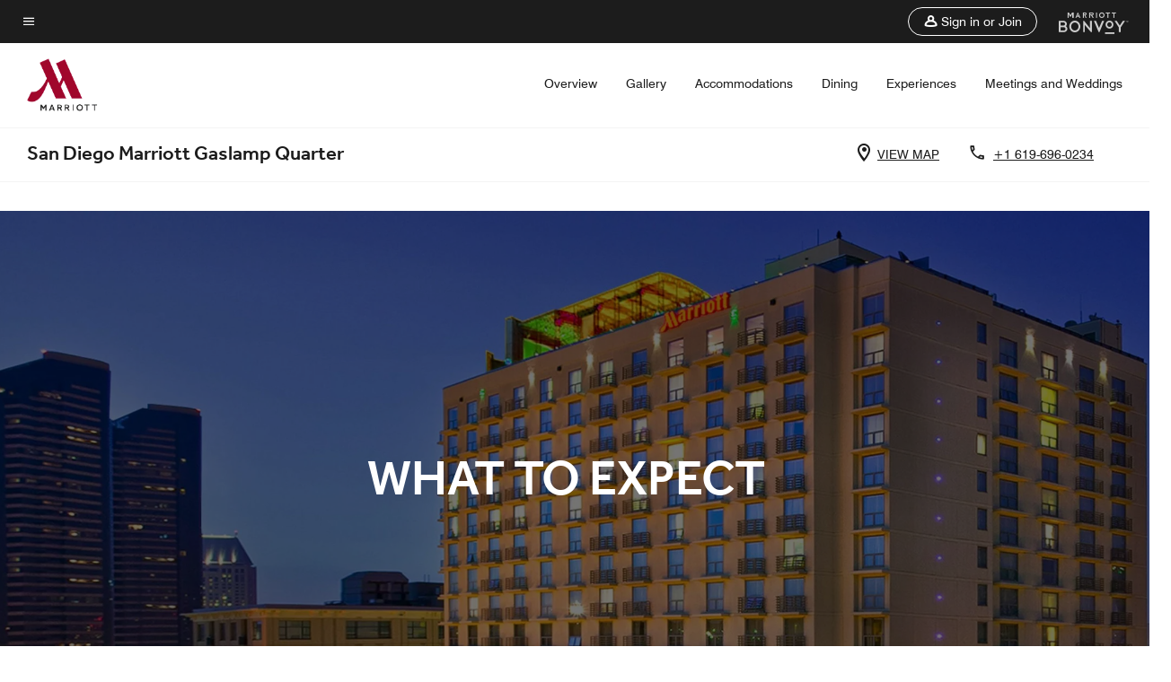

--- FILE ---
content_type: text/html;charset=utf-8
request_url: https://www.marriott.com/en-us/hotels/sangl-san-diego-marriott-gaslamp-quarter/overview/what-to-expect/
body_size: 25518
content:
<!doctype html>
<html lang="en-US">


    <head>
    <meta charset="UTF-8"/>
    <title>What to Expect | Marriott Bonvoy - Home page</title>
    <script type="text/javascript" src="https://www.marriott.com/resources/654e75f246406f938b23f5e9f0ee55b0f0aafa2feb045" async ></script><script defer="defer" type="text/javascript" src="https://rum.hlx.page/.rum/@adobe/helix-rum-js@%5E2/dist/rum-standalone.js" data-routing="env=prod,tier=publish,ams=Marriott Intl. Administrative Services, Inc (Sites)"></script>
<link rel="icon" href="https://cache.marriott.com/Images/Mobile/MC_Logos/MarriottApple57x57.png" type="image/x-icon"/>
    
    <meta name="ROBOTS" content="NOINDEX, NOFOLLOW"/>
    
    
    
    <meta http-equiv="X-UA-Compatible" content="IE=edge"/>
    <meta name="apple-mobile-web-app-capable" content="yes"/>
    <meta name="mobile-web-app-capable" content="yes"/>
    <meta name="apple-mobile-web-app-status-bar-style" content="black"/>
    <meta name="template" content="marriott-mds-details-page"/>
    <meta name="viewport" content="width=device-width, initial-scale=1"/>
    
    
	
    
<script src="/etc.clientlibs/clientlibs/granite/jquery.min.3e24d4d067ac58228b5004abb50344ef.js"></script>



     

	<script type="text/javascript">
    	var dataLayer = {
          "env_gdpr": "true",
          "env_ccpa": "true",
          "env_marketing": "true",
          "mrshaCode": "sangl",
          "prop_marsha_code": "SANGL",
          "site_id": "US",
          "env_site_id": "US",          
          "brwsrLang": "",
          "device_language_preferred": "",
          "brndCode":"",
          "hotelLoc":"San Diego,USA",
          "prop_address_city":"San Diego",
          "prop_address_city_state_country":"San Diego|California|USA",
          "prop_address_country_abbr":"US",
          "prop_address_lat_long":"32.708263,-117.158617",
          "prop_brand_code":"",
          "prop_brand_name":"",
          "prop_is_ers":"false",
          "page_data_layer_ready":"true",
          "prop_name":"San Diego Marriott Gaslamp Quarter",
          "env_is_prod":"true",
          "prop_hws_tier":"modules",
          "env_date_time":"2026-01-20 10:51",
          "env_site_name": "www.marriott.com",
          "env_platform":"AEM-prod",
          "prop_hws_page":"overview"
        }
    </script>
    <script>
		(function(dataLayer){function getAkamaiBrowserLocation(){var req=new XMLHttpRequest();req.open('GET',document.location,!1),req.send(null);var headers=req.getResponseHeader('browser-akamai-loc-country');return headers!=null&&headers!==void 0?headers.toUpperCase():void 0;}dataLayer.browser_akamai_loc_country=getAkamaiBrowserLocation();}(window.dataLayer||{}));
    </script>

		<script>
  			(function(g,b,d,f){(function(a,c,d){if(a){var e=b.createElement("style");e.id=c;e.innerHTML=d;a.appendChild(e)}})(b.getElementsByTagName("head")[0],"at-body-style",d);setTimeout(function(){var a=b.getElementsByTagName("head")[0];if(a){var c=b.getElementById("at-body-style");c&&a.removeChild(c)}},f)})(window,document,".header {opacity: 0 !important}",3E3);
		</script>



    
		
			<script src="//assets.adobedtm.com/launch-EN1ce795381cea451fa40478e502ecce2f.min.js" async></script>
	    
	    
    

    
<link rel="canonical" href="https://www.marriott.com/en-us/hotels/sangl-san-diego-marriott-gaslamp-quarter/overview/what-to-expect/"/>

    

    

    
<link rel="stylesheet" href="/etc.clientlibs/mcom-mds/clientlibs/clientlib-site.min.d5ece8fd6f52d4ad387b006a32531bd6.css" type="text/css">



<link rel="preload" href="/etc.clientlibs/mcom-mds/clientlibs/clientlib-site/resources/fonts/Swiss721BT-Regular/Swiss721BT-Regular.woff2" as="font" type="font/woff2"/>
<link rel="preload" href="/etc.clientlibs/mcom-mds/clientlibs/clientlib-site/resources/fonts/Swiss721BT-Medium/Swiss721BT-Medium.woff2" as="font" type="font/woff2"/>

    
    
    

    

    
    
    

    <link rel="stylesheet" href="https://www.marriott.com/mi-assets/mi-global/brand-framework/brand-config.MC.css"/>
    
<script>const ak_sgnl = '4a917'; console.log(ak_sgnl);</script></head>
    <body data-comp-prefix="app-js__" class="content-page narrative-page generic-page page basicpage marriott-mds-aem PremiumBrandGlobal" id="content-page-4f45e62381" style="width: 100%;">
          <svg width="0" class="svg-icon" height="0" style="position:absolute">
        <defs>
            <svg id="icon-arrow-open" width="8px" height="12px" viewBox="0 0 8 12" version="1.1" xmlns="http://www.w3.org/2000/svg" xmlns:xlink="http://www.w3.org/1999/xlink">
                <title>905907B0-D49C-4AB3-84DF-45721F8319A6</title>
                <defs>
                    <polygon id="path-1" points="0.59 10.59 5.17 6 0.59 1.41 2 0 8 6 2 12"></polygon>
                </defs>
                <g id="Overview" stroke="none" stroke-width="1" fill="none" fill-rule="evenodd">
                    <g id="overview_desktop" transform="translate(-550.000000, -1735.000000)">
                        <g id="accommodations_carousel_desktop" transform="translate(-484.000000, 1106.000000)">
                            <g id="content/room_card" transform="translate(556.000000, 306.000000)">
                                <g id="icon_arrow_right" transform="translate(478.000000, 323.000000)">
                                    <mask id="mask-2" fill="white">
                                        <use xlink:href="#path-1"></use>
                                    </mask>
                                    <use id="brand_color" fill="#000000" fill-rule="nonzero" xlink:href="#path-1"></use>
                                </g>
                            </g>
                        </g>
                    </g>
                </g>
            </svg>

            <svg id="icon-gallery" width="24px" height="24px" viewBox="0 0 24 24" version="1.1" xmlns="http://www.w3.org/2000/svg" xmlns:xlink="http://www.w3.org/1999/xlink">
                        <title>2ECDE0B4-4DAE-4714-A81E-E3C62D87710E</title>
                        <g id="Overview" stroke="none" stroke-width="1" fill="none" fill-rule="evenodd">
                            <g id="overview_MM_desktop" transform="translate(-657.000000, -595.000000)" fill="#000000" fill-rule="nonzero">
                                <g id="hero-3:1" transform="translate(149.000000, 267.000000)">
                                    <g id="view_gallery_button" transform="translate(491.000000, 320.000000)">
                                        <g id="icon/gallery" transform="translate(17.000000, 8.000000)">
                                            <path d="M20,4 L20,16 L8,16 L8,4 L20,4 M20,2 L8,2 C6.9,2 6,2.9 6,4 L6,16 C6,17.1 6.9,18 8,18 L20,18 C21.1,18 22,17.1 22,16 L22,4 C22,2.9 21.1,2 20,2 Z M11.5,11.67 L13.19,13.93 L15.67,10.83 L19,15 L9,15 L11.5,11.67 Z M2,6 L2,20 C2,21.1 2.9,22 4,22 L18,22 L18,20 L4,20 L4,6 L2,6 Z" id="gallery"></path>
                                        </g>
                                    </g>
                                </g>
                            </g>
                        </g>
                    </svg>

            <svg id="icon-location" width="14px" height="20px" viewBox="0 0 14 20" version="1.1" xmlns="http://www.w3.org/2000/svg" xmlns:xlink="http://www.w3.org/1999/xlink">
                <title>9809C75E-EEAE-4191-B17C-6E9E072D6D91</title>
                <g id="Overview" stroke="none" stroke-width="1" fill="none" fill-rule="evenodd">
                    <g id="overview_MM_mobile" transform="translate(-333.000000, -298.000000)" fill="#000000" fill-rule="nonzero">
                        <g id="hero" transform="translate(0.000000, 223.000000)">
                            <g id="mobile-buttons" transform="translate(320.000000, 15.000000)">
                                <g id="MAP-BUTTON" transform="translate(0.000000, 50.000000)">
                                    <path d="M20,10 C23.87,10 27,13.13 27,17 C27,22.25 20,30 20,30 C20,30 13,22.25 13,17 C13,13.13 16.13,10 20,10 Z M20,12 C17.24,12 15,14.24 15,17 C15,19.85 17.92,24.21 20,26.88 C22.12,24.19 25,19.88 25,17 C25,14.24 22.76,12 20,12 Z M20,14.5 C21.3807119,14.5 22.5,15.6192881 22.5,17 C22.5,18.3807119 21.3807119,19.5 20,19.5 C18.6192881,19.5 17.5,18.3807119 17.5,17 C17.5,15.6192881 18.6192881,14.5 20,14.5 Z" id="map"></path>
                                </g>
                            </g>
                        </g>
                    </g>
                </g>
            </svg>

             <svg id="icon-phone" width="18px" height="19px" viewBox="0 0 18 19" version="1.1" xmlns="http://www.w3.org/2000/svg" xmlns:xlink="http://www.w3.org/1999/xlink">
                <title>4BA2D2EE-5930-4076-B1E5-BF4F82D4150C</title>
                <g id="Overview" stroke="none" stroke-width="1" fill="none" fill-rule="evenodd">
                    <g id="overview_MM_mobile" transform="translate(-331.000000, -348.000000)" fill="#000000" fill-rule="nonzero">
                        <g id="hero" transform="translate(0.000000, 223.000000)">
                            <g id="mobile-buttons" transform="translate(320.000000, 15.000000)">
                                <g id="PHONE-BUTTON" transform="translate(0.000000, 100.000000)">
                                    <path d="M14.54,12.895 C14.6,13.785 14.75,14.655 14.99,15.485 L13.79,16.685 C13.38,15.485 13.12,14.215 13.03,12.895 L14.54,12.895 M24.4,24.915 C25.25,25.155 26.12,25.305 27,25.365 L27,26.855 C25.68,26.765 24.41,26.505 23.2,26.105 L24.4,24.915 M15.5,10.895 L12,10.895 C11.45,10.895 11,11.345 11,11.895 C11,21.285 18.61,28.895 28,28.895 C28.55,28.895 29,28.445 29,27.895 L29,24.405 C29,23.855 28.55,23.405 28,23.405 C26.76,23.405 25.55,23.205 24.43,22.835 C24.33,22.795 24.22,22.785 24.12,22.785 C23.86,22.785 23.61,22.885 23.41,23.075 L21.21,25.275 C18.38,23.825 16.06,21.515 14.62,18.685 L16.82,16.485 C17.1,16.205 17.18,15.815 17.07,15.465 C16.7,14.345 16.5,13.145 16.5,11.895 C16.5,11.345 16.05,10.895 15.5,10.895 Z" id="phone"></path>
                                </g>
                            </g>
                        </g>
                    </g>
                </g>
            </svg>

            <svg id="icon-right-arrow" width="51px" height="16px" viewBox="0 0 54 16" version="1.1" xmlns="http://www.w3.org/2000/svg" xmlns:xlink="http://www.w3.org/1999/xlink">
                <title>0877DBE9-B5A4-4A7A-8E4D-86863B6C721A</title>
                <g id="Subpages-Mobile" stroke="none" stroke-width="1" fill="none" fill-rule="evenodd">
                    <g id="accommodations_mobile" transform="translate(-292.000000, -1195.000000)" fill="#FFFFFF" fill-rule="nonzero" stroke="#FFFFFF" stroke-width="0.5">
                        <g id="Group-2" transform="translate(0.000000, 544.000000)">
                            <g id="dining_carousel_mobile" transform="translate(0.000000, 343.000000)">
                                <g id="carousel_controls" transform="translate(31.000000, 306.000000)">
                                    <g id="arrow.1.1" transform="translate(261.000000, 3.000000)">
                                        <path d="M52.97075,7.14084192 C52.98425,7.10915479 52.98725,7.07525693 52.991,7.04209598 C52.99325,7.02735778 53,7.01483031 53,6.9993552 C53,6.96472043 52.98875,6.93377022 52.97975,6.90208309 C52.976,6.88881871 52.97675,6.87408051 52.9715,6.86081613 C52.952,6.81291698 52.92275,6.77091311 52.88525,6.73554143 L46.13975,0.107773084 C45.9935,-0.0359243615 45.75575,-0.0359243615 45.6095,0.107773084 C45.46325,0.25147053 45.46325,0.485070993 45.6095,0.628768439 L51.71825,6.63090021 L1.20591518,6.63090021 C0.998915179,6.63090021 0.830915179,6.79596805 0.830915179,6.9993552 C0.830915179,7.20274236 0.998915179,7.36781019 1.20591518,7.36781019 L51.71975,7.36781019 L45.6095,13.3714158 C45.46325,13.5151132 45.46325,13.7487137 45.6095,13.8924111 C45.683,13.9638914 45.779,14 45.875,14 C45.971,14 46.067,13.9638914 46.13975,13.8931481 L52.88975,7.26095825 C52.90025,7.25064151 52.904,7.23737713 52.913,7.22706039 C52.93475,7.19979472 52.95725,7.17326596 52.97075,7.14084192 Z" id="Path"></path>
                                    </g>
                                </g>
                            </g>
                        </g>
                    </g>
                </g>
            </svg>
    
            <svg id="icon-left-arrow" width="51px" height="16px" viewBox="0 0 54 16" version="1.1" xmlns="http://www.w3.org/2000/svg" xmlns:xlink="http://www.w3.org/1999/xlink">
                <title>0005CE21-D3F9-4DE7-8885-2BFFEE11E012</title>
                <g id="Subpages-Mobile" stroke="none" stroke-width="1" fill="none" fill-rule="evenodd">
                    <g id="accommodations_mobile" transform="translate(-30.000000, -1195.000000)" fill="#FFFFFF" fill-rule="nonzero" stroke="#FFFFFF" stroke-width="0.5">
                        <g id="Group-2" transform="translate(0.000000, 544.000000)">
                            <g id="dining_carousel_mobile" transform="translate(0.000000, 343.000000)">
                                <g id="carousel_controls" transform="translate(31.000000, 306.000000)">
                                    <g id="icon/carousel_arrow/left" transform="translate(0.000000, 3.000000)">
                                        <g id="arrow.1.1" transform="translate(26.500000, 7.000000) scale(-1, 1) translate(-26.500000, -7.000000) ">
                                            <path d="M52.97075,7.14084192 C52.98425,7.10915479 52.98725,7.07525693 52.991,7.04209598 C52.99325,7.02735778 53,7.01483031 53,6.9993552 C53,6.96472043 52.98875,6.93377022 52.97975,6.90208309 C52.976,6.88881871 52.97675,6.87408051 52.9715,6.86081613 C52.952,6.81291698 52.92275,6.77091311 52.88525,6.73554143 L46.13975,0.107773084 C45.9935,-0.0359243615 45.75575,-0.0359243615 45.6095,0.107773084 C45.46325,0.25147053 45.46325,0.485070993 45.6095,0.628768439 L51.71825,6.63090021 L1.20591518,6.63090021 C0.998915179,6.63090021 0.830915179,6.79596805 0.830915179,6.9993552 C0.830915179,7.20274236 0.998915179,7.36781019 1.20591518,7.36781019 L51.71975,7.36781019 L45.6095,13.3714158 C45.46325,13.5151132 45.46325,13.7487137 45.6095,13.8924111 C45.683,13.9638914 45.779,14 45.875,14 C45.971,14 46.067,13.9638914 46.13975,13.8931481 L52.88975,7.26095825 C52.90025,7.25064151 52.904,7.23737713 52.913,7.22706039 C52.93475,7.19979472 52.95725,7.17326596 52.97075,7.14084192 Z" id="Path"></path>
                                        </g>
                                    </g>
                                </g>
                            </g>
                        </g>
                    </g>
                </g>
            </svg>
        </defs>
    </svg>  
          
		<a href="#main" class="hide-from__screen skipToMain">Skip to main content</a>
        
        
        
            




            



            <div class="page-wrap">
            	
    <div class="data-page page basicpage">




    
    
    <div class="global-nav">
<div class="m-header global-nav app-js__global-nav marriott-aem global-nav__background" data-api-endpoint="/hybrid-presentation/api/v1/getUserDetails">
    <div class="global-nav-top">
        <div class="global-nav-top__container">
            <div class="global-nav-color-scheme-container color-scheme2">
                
                <div class="global-nav-top__container__bg  max-width-1920 w-100 m-auto d-flex flex-wrap flex-row justify-content-between align-items-center px-3 px-xl-4 py-2">
                    <div class="custom_click_track global-nav-top-left" data-custom_click_track_value="HWS Global Bonvoy Nav|Hamburger Button|internal">
                        <a href="#main" class="hide-from__screen skipToMain">Skip to
                            main content</a>
                        <button class="global-nav-global-menu-link p-0" aria-expanded="false">
                            <span class="icon-menu"></span>
                            <span class="sr-only">Menu text</span>
                        </button>
                    </div>
                    <div class="global-nav-top-right d-flex justify-content-between align-items-center">
                        
                            
                                <ul class="standard inverse">
                                    <li class="m-header__sign-in t-global-nav-items font-nav-items" data-sign-in-text="Sign In,">
                                        <a href="#" role="button" class="m-button-s m-button-secondary m-header__btn m-header__top-nav-btn m-dialog-btn custom_click_track m-header__top-nav-btn d-flex justify-content-between align-items-center px-3 py-2" aria-label="Sign in or Join" data-dialog-id="m-header-signin-dialog-header" data-overlay-endpoint="/signInOverlay.mi" data-loading-msg="Loading..." data-error-msg="The content could not be loaded" data-location-text="Global Nav" data-click-track-enable="true" data-custom_click_track_value="HWS Global Bonvoy Nav|Sign In|internal" data-sign-in-click-track-enabled="true" data-remembered-user-location="signin_rem_tooltip" data-mytrip-label="My Trips" data-signed-in-user-location="Logged-in User">
                                            <span class="m-header__top-nav-icon icon-round icon-nav---account m-0"></span>
                                            <span class="m-header__top-nav-txt t-font-s d-none d-xl-block ml-1">Sign in or Join</span>
                                        </a>
                                    </li>
                                    <li class="d-none m-header__acnt t-global-nav-items font-nav-items" data-hello-text="Hello,">
                                        <a href="/loyalty/myAccount/default.mi" target="_blank" class="m-header__btn m-header__top-nav-btn custom_click_track m-header__top-nav-btn--account d-flex justify-content-between align-items-center px-3" data-location-text="Logged-in User" data-click-track-enable="true" data-mytrip-label="My Trips" data-custom_click_track_value="Logged-in User|SIGN IN|external">
                                            <span class="m-header__top-nav-icon icon-round icon-nav---account-alt-active icon-inverse m-0"></span>
                                            <span class="d-none d-xl-block t-font-s mx-1">My Account</span>
                                            <span class="icon-external-arrow d-none d-xl-block"></span>
                                        </a>
                                    </li>
                                </ul>
                                <form anonymous-action="/mi/phoenix-account-auth/v1/sessionTimeOut" loggedIn-action="/mi/phoenix-account-auth/v1/sessionTimeOut" class="d-none session-timeout">
    <input type="hidden" name="expiredIn" value="1800000"/>
</form>

                            
                            <a class="p-0 m-0" href="https://www.marriott.com/default.mi" aria-label="Marriott Bonvoy">
                                <div class="t-program-logo-xs icons-fg-color ml-4"></div>
                            </a>
                        
                    </div>
                </div>
            </div>
            

    <div class="global-nav-menu-container color-scheme1">
        <div class="global-nav-main-menu pb-xl-4">
            <div class="global-nav-main-menu__closeSection d-flex justify-content-between align-items-center pl-4 pr-3 pr-xl-4 py-3">
                <span class="icon-clear" tabindex="0" aria-label="menu close button"></span>
                <span class="sr-only">Menu close text</span>
                <a href="https://www.marriott.com/default.mi" class="p-0 m-0 custom_click_track" data-custom_click_track_value="HWS Global Bonvoy Nav | Global Bonvoy Nav - Bonvoy Logo | internal">
                    <div class="t-program-logo-xs" aria-label="Marriott Bonvoy">
                        <span class="sr-only">Marriott Logo</span>
                    </div>
                </a>
            </div>
            <div class="mobileHeaderContent d-xl-none">
                <div class="subNavLinks d-flex d-xl-none px-4 pb-3 pt-3"></div>
            </div>
            <div class="d-flex d-xl-none align-items-center justify-content-center py-4 mb-3">
                <a href="" class="p-0 m-0"><span class="t-program-logo-color-s" aria-label="Marriott Bonvoy"></span>
                    <span class="sr-only">Marriott Logo</span>
                </a>
            </div>
            <div class="global-nav-main-menu__content pl-4 pr-3 pr-xl-4">
                <ul class="pt-4 pb-2">
                    <li class="pb-4">
                        <a href="https://www.marriott.com/search/default.mi" class="global-nav-menu-link d-flex justify-content-between text-left t-subtitle-l">
                            <span>Find &amp; Reserve</span>
                            <span class="icon-arrow-right icon-m d-xl-none"></span>
                        </a>
                    </li>
                
                    <li class="pb-4">
                        <a href="https://www.marriott.com/offers.mi" class="global-nav-menu-link d-flex justify-content-between text-left t-subtitle-l">
                            <span>Special Offers</span>
                            <span class="icon-arrow-right icon-m d-xl-none"></span>
                        </a>
                    </li>
                
                    <li class="pb-4">
                        <a href="https://www.marriott.com/meeting-event-hotels/meeting-planning.mi" class="global-nav-menu-link d-flex justify-content-between text-left t-subtitle-l">
                            <span>Meetings &amp; Events</span>
                            <span class="icon-arrow-right icon-m d-xl-none"></span>
                        </a>
                    </li>
                
                    <li class="pb-4">
                        <a href="https://www.vacationsbymarriott.com/" class="global-nav-menu-link d-flex justify-content-between text-left t-subtitle-l">
                            <span>Vacations</span>
                            <span class="icon-arrow-right icon-m d-xl-none"></span>
                        </a>
                    </li>
                
                    <li class="pb-4">
                        <a href="https://www.marriott.com/brands.mi" class="global-nav-menu-link d-flex justify-content-between text-left t-subtitle-l">
                            <span>Our Brands</span>
                            <span class="icon-arrow-right icon-m d-xl-none"></span>
                        </a>
                    </li>
                
                    <li class="pb-4">
                        <a href="https://www.marriott.com/credit-cards.mi" class="global-nav-menu-link d-flex justify-content-between text-left t-subtitle-l">
                            <span>Our Credit Cards</span>
                            <span class="icon-arrow-right icon-m d-xl-none"></span>
                        </a>
                    </li>
                
                    <li class="pb-4">
                        <a href="https://www.marriott.com/loyalty.mi" class="global-nav-menu-link d-flex justify-content-between text-left t-subtitle-l">
                            <span>About Marriott Bonvoy</span>
                            <span class="icon-arrow-right icon-m d-xl-none"></span>
                        </a>
                    </li>
                
                    <li class="pb-4">
                        <a href="https://careers.marriott.com/" class="global-nav-menu-link d-flex justify-content-between text-left t-subtitle-l">
                            <span>Careers at Marriott</span>
                            <span class="icon-arrow-right icon-m d-xl-none"></span>
                        </a>
                    </li>
                </ul>
                <div class="global-nav-main-menu__content-language-container d-flex flex-row py-4">
                    <button class="languageSelector t-font-s d-flex align-items-center mr-4 mr-xl-3 p-0">
                        <span class="icon-globe mr-2 sr-only"> Language Selector</span>
                        
                            
                            <span class="d-block h-100">English(US)</span>
                        
                            
                            
                        
                    </button>
                    <a class="help t-font-s d-flex align-items-center p-0" href="https://help.marriott.com/s/">
                        <span class="icon-help mr-2"></span>
                        <span class="d-block h-100 help-text">Help</span>
                    </a>
                </div>
            </div>
            <div class="global-nav-main-menu__safetyDetails pl-4 pr-3 pr-xl-4 pt-2 pb-3 pb-xl-0">
                <p class="t-subtitle-m m-0 py-4 global-nav-main-menu__safetyText"></p>
                
            </div>
        </div>
    </div>
    


        </div>
        
        <div class="global-nav-menu-container-placeholder d-xl-none"></div>
    </div>
    
<div class="global-nav__language-container-modal d-none align-items-center w-100">
        <div class="container px-0 px-xl-5">
            <div class="modalContainer d-flex d-xl-block flex-column ">
                <div class="modalContainer__label d-flex justify-content-between w-100 px-3 px-xl-4 py-3">
                    <span class="t-label-s d-flex align-items-center pl-2 pl-xl-0">Select a Language</span>
                    <span class="modalClose icon-clear" aria-label="language modal close button"></span>
                </div>
                <div class="modalContainer__languagesList d-flex flex-column flex-xl-row px-2 pt-xl-4">
                        <div class="flex-fill pl-4 col pr-0 pt-4 pt-xl-0">
                            <p class="t-subtitle-l m-0 pb-3 pb-xl-4"></p>
                            <div class="pl-3">
                                <a href="https://www.marriott.com/en-us/hotels/sangl-san-diego-marriott-gaslamp-quarter/overview/what-to-expect/" data-localecode="en_us" class="t-font-s d-block pb-3 active">English(US)</a>
                            
                                <a href="https://www.marriott.com/ja/hotels/sangl-san-diego-marriott-gaslamp-quarter/overview/what-to-expect/" data-localecode="ja" class="t-font-s d-block pb-3 ">日本語</a>
                            </div>
                        </div>
                </div>
                <div class="modalContainer__closeBtn mt-auto mt-xl-0 d-flex justify-content-center justify-content-xl-end px-4 py-3 py-xl-4">
                    <button class="modalClose m-button-m m-button-secondary p-0 px-xl-4">
                        <span class="px-xl-2">Close</span>
                    </button>
                </div>
            </div>
        </div>
    </div>
    
    


</div>
<div class="mdc-dialog " id="m-header-signin-dialog-header">
    <div class="mdc-dialog__container">
        <div class="mdc-dialog__surface" role="dialog" aria-modal="true">
            <button class="m-dialog-close-btn icon-clear">
                <span class="sr-only">Close Dialog</span>
            </button>
            <div id="container-801da3de78" class="cmp-container">
                <div class="aem-Grid aem-Grid--12 aem-Grid--default--12 ">
                    <div class="signin aem-GridColumn aem-GridColumn--default--12">
                        <div class="modal-content mfp-content header-overlay standard standard">
                            <div class="header-overlay__msg"></div>
                        </div>
                    </div>
                </div>
            </div>
        </div>
        <div class="mdc-dialog__scrim"></div>
    </div>
</div>
</div>


</div>


<!--MDS multipage nav header-->

<main role="main" id="main" tabindex="-1" class="main-content">
    <div class="root responsivegrid">


<div class="aem-Grid aem-Grid--12 aem-Grid--default--12 ">
    
    <div class="header-reference aem-GridColumn aem-GridColumn--default--12">

	
		<div class="data-page page basicpage">




    
    
    <div class="header">
    
    
    
    
    
    
    
    <div class="marriott-header non-trc-header app-js__marriott-header w-100 color-scheme1" data-colorscheme="color-scheme1">
        <div class="marriott-header-top d-flex flex-wrap ">
            <div class="marriott-header-menu-container">
                <div class="marriott-header-bottom pt-xl-1 ">
                    <div class="max-width-1920 w-100 m-auto d-flex flex-wrap justify-content-between pt-xl-2 pb-xl-1">
                        <div class="marriott-header-bottom-left d-flex flex-nowrap col-3">
                            <div class="marriott-header-logo">
                                <a href="/en-us/hotels/sangl-san-diego-marriott-gaslamp-quarter/overview/" class="custom_click_track marriott-header-logo-link d-flex align-items-center marriott-header__brand-logo-MC" data-custom_click_track_value="HWS Hotel Navigation | Hotel Navigation - Hotel Logo | internal">
                                    
                                        <img src="https://cache.marriott.com/content/dam/marriott-digital/mc/global-property-shared/en_us/logo/assets/mc_logo_L.png" class="marriott-header-primary-logo" alt="Marriott Hotels and Resorts"/>
                                    
                                    
                                    
                                </a>
                                <div class="marriott-mobile-rating-summary pt-3"></div>
                            </div>
                            <h2 class="marriott-header-mobile-title t-subtitle-xl">San Diego Marriott Gaslamp Quarter</h2>
                        </div>
                        <div class="hotel-badges-container d-flex d-xl-none w-100 align-items-center justify-content-center py-2 color-scheme1">
                            <div class="hotel-badges app-js__hotel-badges d-block pl-4 mr-5">
                                <div class="hotel-badges__badge t-overline-normal text-uppercase d-none" data-primary-hotel-badge="true" data-primary-label="New Hotel" data-primary-start-date="2004-12-30" data-primary-end-date="2005-06-28"></div>
                            </div>
                        </div>
                        <div class="d-none" data-bv-show="rating_summary" data-bv-product-id="sangl"></div>
                        <div class="d-none" data-bv-show="reviews" data-bv-product-id="sangl"></div>
                        <div class="bazaarvoice app-js__bazaarvoice d-none justify-content-center align-items-center container">
                        </div>
                        <div class="marriott-header-bottom-right flex-wrap col-9 cmp-list">
    <ul class="d-flex" id="navigation-list-d6c4e28059">
        
        <li>
            <a href="/en-us/hotels/sangl-san-diego-marriott-gaslamp-quarter/overview/" class="t-font-s m-header-primary-link   custom_click_track" data-custom_click_track_value="HWS Hotel Navigation|Overview|internal">Overview </a>
        </li>
    
        
        <li>
            <a href="/en-us/hotels/sangl-san-diego-marriott-gaslamp-quarter/photos/" class="t-font-s m-header-primary-link   custom_click_track" data-custom_click_track_value="HWS Hotel Navigation|Photos|internal">Gallery </a>
        </li>
    
        
        <li>
            <a href="/en-us/hotels/sangl-san-diego-marriott-gaslamp-quarter/rooms/" class="t-font-s m-header-primary-link   custom_click_track" data-custom_click_track_value="HWS Hotel Navigation|Rooms|internal">Accommodations </a>
        </li>
    
        
        <li>
            <a href="/en-us/hotels/sangl-san-diego-marriott-gaslamp-quarter/dining/" class="t-font-s m-header-primary-link   custom_click_track" data-custom_click_track_value="HWS Hotel Navigation|Dining|internal">Dining </a>
        </li>
    
        
        <li>
            <a href="/en-us/hotels/sangl-san-diego-marriott-gaslamp-quarter/experiences/" class="t-font-s m-header-primary-link   custom_click_track" data-custom_click_track_value="HWS Hotel Navigation|Experiences|internal">Experiences </a>
        </li>
    
        
        <li>
            <a href="/en-us/hotels/sangl-san-diego-marriott-gaslamp-quarter/events/" class="t-font-s m-header-primary-link   custom_click_track" data-custom_click_track_value="HWS Hotel Navigation|Events|internal">Meetings and Weddings </a>
        </li>
    </ul>
</div>

    


                    </div>
                </div>
                
                <div class="marriott-header-subnav sticky-nav-header color-scheme1" data-mobile-reserve-bar-color-scheme="color-scheme1" data-desktop-reserve-bar-color-scheme="color-scheme1">
                    <div class="max-width-1920 w-100 m-auto d-xl-flex justify-content-xl-between">
                        <div class="marriott-header-subnav__title d-flex">
                            <h3 class="marriott-header-subnav__title-heading pr-3 my-auto t-subtitle-xl">
                                San Diego Marriott Gaslamp Quarter</h3>
                            <div class="marriott-header-subnav__rating_sumary my-auto">
                            </div>
                            <div class="hotel-badges app-js__hotel-badges d-block pl-4 mr-5">
                                <div class="hotel-badges__badge t-overline-normal text-uppercase d-none" data-primary-hotel-badge="true" data-primary-label="New Hotel" data-primary-start-date="2004-12-30" data-primary-end-date="2005-06-28"></div>
                            </div>
                        </div>
                        <div class="marriott-header-subnav__menu">
                            <div class="marriott-header-subnav__menu__submenu withImage leftSide">
                                <div class="marriott-header-subnav__menu__submenu__icon">
                                    <span class="icon-location icon-m"></span>
                                </div>
                                <a href="https://www.google.com/maps/search/?api=1&query=32.708263,-117.158617" class="marriott-header-subnav__menu__submenu__text m-header-secondary-link uppercase custom_click_track nonChineseContent t-font-s pl-2 google-map-link" data-custom_click_track_value="HWS Hotel Sub Header|Hotel Sub Header - View Map |external" tabindex="-1" target="_blank">VIEW MAP</a>
                                <a href="https://map.baidu.com/search/?latlng=32.708263,-117.158617" class="marriott-header-subnav__menu__submenu__text m-header-secondary-link uppercase custom_click_track chineseContent loading-map t-font-s pl-2 baidu-map-link" data-custom_click_track_value="HWS Hotel Sub Header|Hotel Sub Header - View Map | external" tabindex="-1" target="_blank">VIEW MAP</a>
                            </div>
                            <div class="marriott-header-subnav__menu__submenu withImage rightSide">
                                <div class="marriott-header-subnav__menu__submenu__icon" aria-hidden="true">
                                    <span class="icon-phone icon-m"></span>
                                </div>
                                <a href="tel:+1%20619-696-0234%20" class="marriott-header-subnav__menu__submenu__text m-header-secondary-link t-font-s custom_click_track pl-2" dir="ltr" data-custom_click_track_value="HWS Hotel Sub Header|Hotel Sub Header - Click to Call |external" tabindex="0" aria-label="Contact us at phone +1 619-696-0234 ">+1 619-696-0234 </a>
                            </div>
                            
                            <div class="marriott-header-subnav__rating_sumary py-3">
                            </div>
                            
                            
                            
                        </div>
                    </div>
                </div>
            </div>
            <!-- Reserve -->
            <div class="marriott-header-subnav-reserve sticky-nav-header justify-content-xl-between flex-column flex-xl-row w-100  color-scheme1 hide">
                <div class="marriott-header-subnav-reserve__mob__header d-block d-xl-none p-4 my-2">
                    <button class="marriott-header-subnav-reserve__mob__header__close p-0" aria-label="close">
                        <span class="icon-back-arrow"></span>
                    </button>
                </div>
                <a class="marriott-header-subnav-reserve__mob__sub__back roomsNGuestsCancel t-font-xs hide py-4 px-3">Cancel</a>
                <div class="marriott-header-subnav-reserve__sub calendarSection my-xl-4 mb-4 mb-xl-0 pl-4 pl-xl-0 pr-4 pr-xl-0">
                    <div class="mobileFixedSection">
                        <div class="marriott-header-subnav-reserve__sub__label d-flex align-items-center t-overline-normal pb-xl-2 mb-xl-1">
                            <span class="icon-calendar t-font-m icon-m mr-1"></span>
                            <span class="marriott-header-subnav-reserve__sub__label__left mr-1">DATES</span>
                            <span class="marriott-header-subnav-reserve__sub__label__right">
                  (<span class="dateSelectionNumOfNights">1</span>
                  <span class="night"> NIGHT)</span>
                  <span class="nights hide"> NIGHTS)</span>
                  </span>
                        </div>
                        <div id="datesInput" class="marriott-header-subnav-reserve__sub__input swap--xs--t-font-s swap--lg--t-font-m d-xl-block pb-2 pb-xl-0 pt-2 pt-xl-0" tabindex="0">
                  <span class="inputSection w-100 d-xl-block " data-identity="specific">
                  <span class="fromDateSection flex-fill mr-4 mr-xl-0"></span>
                  <span class="icon-forward-arrow px-4 d-none d-xl-inline"></span>
                  <span class="toDateSection flex-fill"></span>
                  </span>
                            <span class="inputSection w-100 hide" data-identity="flexible">
                  Flexible in
                  </span>
                        </div>
                    </div>
                    <div class="marriott-header-subnav-reserve__sub__floatsec d-flex flex-column align-items-center ml-xl-4 dateSelectionSec hide">
                        <button class="marriott-header-subnav-reserve__sub__floatsec__close" data-dismiss="close" aria-label="Close">
                            <span class="icon-clear icons-fg-color" title="Close"></span>
                        </button>
                        <div class="marriott-header-subnav-reserve__sub__floatsec__tab d-flex py-4 py-xl-0">
                            <button class="marriott-header-subnav-reserve__sub__floatsec__tab__btn t-label-s pl-4 pr-3 py-2 active" data-id="specific">Specific Dates
                            </button>
                            <button class="marriott-header-subnav-reserve__sub__floatsec__tab__btn t-label-s pl-3 pr-4 py-2" data-id="flexible">Flexible Dates
                            </button>
                        </div>
                        <div class="weekDays t-font-xs d-flex d-xl-none justify-content-around w-100 px-3 pb-2">
                            <span>S</span>
                            <span>M</span>
                            <span>T</span>
                            <span>W</span>
                            <span>T</span>
                            <span>F</span>
                            <span>S</span>
                        </div>
                        <div id="specific" class="marriott-header-subnav-reserve__sub__floatsec__tab__tabcontent marriott-header-subnav-reserve__sub__floatsec__tab__tabcontent__daterangepicker w-100 px-xl-3" data-specific-nights="1" data-from-date="" data-to-date="" data-done-label="Done" data-viewrates-label="View Rates" data-viewrates-specific-click-track-value="HWS View Rates | Date Picker Specific |internal" data-viewrates-flexible-click-track-value="HWS View Rates | Date Picker Flexible |internal">
                        </div>
                        <div id="flexible" class="marriott-header-subnav-reserve__sub__floatsec__tab__tabcontent marriott-header-subnav-reserve__sub__floatsec__tab__tabcontent__flexiblesection w-100 d-flex flex-column align-items-center hide" data-flexible-nights="1" data-flexible-text="Flexible in">
                            <div class="flexible__text d-inline-flex justify-content-center align-items-center py-4 mb-4 mt-xl-4">
                                <span class="t-subtitle-m pr-5">Number of Nights</span>
                                <div class="flexible__increase-decrease-buttons d-flex justify-content-center align-items-center ml-4">
                                    <button class="decrease-button d-flex align-items-start justify-content-center" data-minallowed="1" aria-label="Decrease number of nights" disabled>
                                        <span>-</span>
                                    </button>
                                    <div class="t-subtitle-m px-2">
                                        <span class="flexibleNumberOfNightsValue px-3">1</span>
                                        <input type="hidden" value="1" class="flexibleNumberOfNights" aria-hidden="true" hidden/>
                                    </div>
                                    <button class="increase-button d-flex align-items-center justify-content-center px-0 pb-1 pb-xl-0" data-max-allowed="9" aria-label="Increase number of nights"><span>+</span>
                                    </button>
                                </div>
                            </div>
                            <div class="flexible__months d-flex align-items-center justify-content-center flex-wrap pb-xl-4 mt-3 mb-5 mb-xl-2">
                            </div>
                            <div class="flexible__done-button align-self-end pb-xl-4 mb-xl-3 mx-auto color-scheme1">
                                <button class="m-button-secondary flexible__done-real-button" data-dismiss="close">
                                    <span class="d-none d-xl-block px-3 flexible__done-button-done-text">Done</span>
                                    <span class="d-block d-xl-none flexible__done-button-dynamic-text">
                        <span class="flexible__done-button-continue-text" data-continue-text="Continue with " data-view-rates="View Rates" data-view-rates-for="View Rates for" data-done-text="Done">Continue with </span>
                        <span class="noOfNights"></span>
                        <span class="night"> NIGHT</span>
                        <span class="nights hide"> NIGHTS</span>
                     </span>
                                </button>
                            </div>
                        </div>
                    </div>
                </div>
                <div class="seperatorLine d-none d-xl-block my-4"></div>
                <div class="marriott-header-subnav-reserve__sub roomsAndGuestsSection my-xl-4 mb-4 mb-xl-0 pl-4 pl-xl-0 pr-4 pr-xl-0">
                    <div class="marriott-header-subnav-reserve__sub__label t-overline-normal pb-xl-2 mb-xl-1">
                        Rooms &amp; Guests
                    </div>
                    <div class="marriott-header-subnav-reserve__sub__input pb-2 pb-xl-0 pt-2 pt-xl-0 swap--xs--t-font-s swap--lg--t-font-m" aria-label="Select number of guests dropdown" id="guestsValue" role="button" tabindex="0" aria-expanded="false">
               <span class="totalValuePlace">
               <span class="roomsCount">1</span>
               <span class="room">Room, </span>
               <span class="rooms hide">Rooms, </span>
               <span class="adultsCount">1</span>
               <span class="adult ">Adult</span>
               <span class="adults hide">Adults</span>
               <span class="childCount hide">1</span>
               <span class="child hide"> Child</span>
               <span class="children hide"> Children</span>
               </span>
                        <span class="marriott-header-subnav-reserve__sub__input__icon m-icon icon-arrow-right d-xl-none"></span>
                        <span class="marriott-header-subnav-reserve__sub__input__icon m-icon icon-arrow-down d-none d-xl-block"></span>
                    </div>
                    <div class="marriott-header-subnav-reserve__sub__floatsec d-flex flex-column roomsGuestSec pt-4 pt-xl-0 hide">
                        <input type="hidden" value="8" class="maxGuestPerRoom" aria-hidden="true" hidden/>
                        <button class="marriott-header-subnav-reserve__sub__floatsec__close roomsNGuestsClose" data-dismiss="close" aria-label="Close">
                            <span class="icon-clear icons-fg-color" title="Close"></span>
                        </button>
                        <div class="d-flex flex-column flex-xl-row px-3 px-xl-5 mx-0 mx-xl-5 pb-5 pb-xl-0 mb-5 mb-xl-0">
                            <div class="w-100 px-0 px-xl-2">
                                <div class="marriott-header-subnav-reserve__sub__floatsec__title t-overline-normal pb-0 pb-xl-3">
                                    
                                    
                                    
                                        Maximum <span>8</span>
                                        guests per room
                                    
                                </div>
                                <div class="marriott-header-subnav-reserve__sub__floatsec__rgsel d-flex justify-content-between align-items-center py-4">
                                    <div class="marriott-header-subnav-reserve__sub__floatsec__rgsel__text">
                                        <div class="marriott-header-subnav-reserve__sub__floatsec__rgsel__text__val t-subtitle-m">
                                            Rooms
                                        </div>
                                        <div class="marriott-header-subnav-reserve__sub__floatsec__rgsel__text__sub t-font-xs" data-maxGuest="true">(Max: 3 Rooms/person)
                                        </div>
                                    </div>
                                    <div class="marriott-header-subnav-reserve__sub__floatsec__rgsel__value d-flex justify-content-between">
                                        <button class="marriott-header-subnav-reserve__sub__floatsec__rgsel__value__btn px-0 d-flex justify-content-center align-items-center decrease" data-minallowed="1" aria-label="Decrease number of rooms" disabled>
                                            <span>-</span></button>
                                        <div class="marriott-header-subnav-reserve__sub__floatsec__rgsel__value__txt d-flex align-items-center justify-content-center t-subtitle-m">
                                            <span class="px-3">1</span>
                                            <input type="hidden" value="1" class="incDescValToSend reserveRoomVal" aria-hidden="true" hidden/>
                                        </div>
                                        <button class="marriott-header-subnav-reserve__sub__floatsec__rgsel__value__btn px-0 d-flex justify-content-center align-items-center increase" data-maxallowed="3" aria-label="Increase number of rooms"><span>+</span></button>
                                    </div>
                                </div>
                                <div class="marriott-header-subnav-reserve__sub__floatsec__rgsel d-flex justify-content-between align-items-center py-4">
                                    <div class="marriott-header-subnav-reserve__sub__floatsec__rgsel__text">
                                        <div class="marriott-header-subnav-reserve__sub__floatsec__rgsel__text__val t-subtitle-m">
                                            Adults
                                        </div>
                                        <div class="marriott-header-subnav-reserve__sub__floatsec__rgsel__text__sub t-font-xs color-neutral-40" data-maxGuest="true">(Max: 8 total guests/room)
                                        </div>
                                    </div>
                                    <div class="marriott-header-subnav-reserve__sub__floatsec__rgsel__value d-flex justify-content-between">
                                        <button class="marriott-header-subnav-reserve__sub__floatsec__rgsel__value__btn px-0 d-flex justify-content-center align-items-center decrease  " data-minallowed="1" aria-label="Decrease number of Adults" disabled><span>-</span></button>
                                        <div class="marriott-header-subnav-reserve__sub__floatsec__rgsel__value__txt d-flex align-items-center justify-content-center t-subtitle-m">
                                            <span class="px-3">1</span>
                                            <input type="hidden" value="1" class="incDescValToSend reserveAdultsNumVal" aria-hidden="true" hidden/>
                                        </div>
                                        <button class="marriott-header-subnav-reserve__sub__floatsec__rgsel__value__btn px-0 d-flex justify-content-center align-items-center increase  " data-maxallowed="8" aria-label="Increase number of Adults" data-isIncrease="true">
                                            <span>+</span></button>
                                    </div>
                                </div>
                                <div class="marriott-header-subnav-reserve__sub__floatsec__rgsel d-flex justify-content-between align-items-center py-4">
                                    
                                    <div class="marriott-header-subnav-reserve__sub__floatsec__rgsel__text">
                                        <div class="marriott-header-subnav-reserve__sub__floatsec__rgsel__text__val t-subtitle-m">
                                            Children
                                        </div>
                                        <div class="marriott-header-subnav-reserve__sub__floatsec__rgsel__text__sub t-font-xs" data-maxGuest="true">(Max: 8 total guests/room)
                                        </div>
                                    </div>
                                    <div class="marriott-header-subnav-reserve__sub__floatsec__rgsel__value d-flex justify-content-between" data-child-translated-text="Child" data-age-translated-text=": Age" data-months-translated-text="Months" data-year-translated-text="Year" data-years-translated-text="Years">
                                        <button class="marriott-header-subnav-reserve__sub__floatsec__rgsel__value__btn px-0 d-flex justify-content-center align-items-center decrease  " data-minallowed="0" aria-label="Decrease number of Children" disabled>
                                            <span>-</span></button>
                                        <div class="marriott-header-subnav-reserve__sub__floatsec__rgsel__value__txt d-flex align-items-center justify-content-center t-subtitle-m">
                                            <span class="px-3">0</span>
                                            <input type="hidden" value="0" class="incDescValToSend reserveChildNumVal" aria-hidden="true" hidden/>
                                        </div>
                                        <button class="marriott-header-subnav-reserve__sub__floatsec__rgsel__value__btn px-0 d-flex justify-content-center align-items-center increase  " data-maxallowed="7" aria-label="Increase number of Children" data-isIncrease="true">
                                            <span>+</span></button>
                                    </div>
                                </div>
                            </div>
                            <div class="roomsGuestSecSeperator mx-0 mx-xl-4 my-xl-4 hide"></div>
                            <div class="marriott-header-subnav-reserve__sub__floatsec__rgsel__child__age w-100 hide">
                                <div class="marriott-header-subnav-reserve__sub__floatsec__rgsel__child__age__title t-overline-normal pb-4 pt-4 pt-xl-0">
                                    AGE OF CHILDREN (REQUIRED)
                                </div>
                                <div class="marriott-header-subnav-reserve__sub__floatsec__rgsel__child__age__children"></div>
                            </div>
                        </div>
                        <div class="marriott-header-subnav-reserve__sub__floatsec__rgsel__btns d-flex justify-content-center pt-3 pt-xl-4 pb-4 my-0 my-xl-3">
                            <button class="marriott-header-subnav-reserve__sub__floatsec__done roomsNGuestsDone m-button-m m-button-secondary m-0" data-section="roomsGuestSec" data-dismiss="close">Done
                            </button>
                        </div>
                    </div>
                </div>
                <div class="seperatorLine d-none d-xl-block my-4"></div>
                <div class="marriott-header-subnav-reserve__sub ratesDropdown my-xl-4 mb-4 mb-xl-0 pl-4 pl-xl-0 pr-4 pr-xl-0">
                    <div class="marriott-header-subnav-reserve__sub__label t-overline-normal pb-xl-2 mb-xl-1">
                        Special Rates
                    </div>
                    <div class="marriott-header-subnav-reserve__sub__input swap--xs--t-font-s swap--lg--t-font-m pb-2 pb-xl-0 pt-2 pt-xl-0" id="specialRates" role="button" tabindex="0" aria-expanded="false">
               <span class="specialRatesShowVal">Lowest Regular Rate</span>
                        <span class="marriott-header-subnav-reserve__sub__input__icon m-icon icon-arrow-right d-xl-none"></span>
                        <span class="marriott-header-subnav-reserve__sub__input__icon m-icon icon-arrow-down d-none d-xl-block"></span>
                    </div>
                    <div class="marriott-header-subnav-reserve__sub__floatsec d-flex flex-column mr-xl-3 specialRatesSec hide pt-4 pt-xl-0" role="none" aria-hidden="true">
                        <button class="marriott-header-subnav-reserve__sub__floatsec__close" data-dismiss="close" aria-label="Close">
                            <span class="icon-clear icons-fg-color" title="Close"></span>
                        </button>
                        <fieldset class="marriott-header-subnav-reserve__sub__floatsec__select d-flex flex-column justify-content-between px-3 px-xl-0">
                            <legend class="t-overline-normal d-none d-xl-block pb-0 pb-xl-4 m-0">
                                Special Rates/points
                            </legend>
                            <legend class="t-overline-normal d-block d-xl-none pb-0 pb-xl-4 m-0">
                                Select a Rate
                            </legend>
                            <div class="form-group px-0 py-4 w-100">
                                <div class="form-element">
                                    <label for="lowestRate" class="marriott-header-subnav-reserve__sub__floatsec__select__label t-subtitle-m d-inline">
                                        Lowest Regular Rate
                                    </label>
                                    <input id="lowestRate" value="none" name="selectRateOption" class="marriott-header-subnav-reserve__sub__floatsec__select__radio" type="radio" checked autocomplete="off"/>
                                </div>
                            </div>
                            <div class="form-group px-0 py-4 w-100">
                                <div class="form-element">
                                    <label for="promoCode" class="marriott-header-subnav-reserve__sub__floatsec__select__label t-subtitle-m d-inline">
                                        Corp/Promo Code
                                    </label>
                                    <input id="promoCode" data-coupon="coupon" value="corp" name="selectRateOption" class="marriott-header-subnav-reserve__sub__floatsec__select__radio" autocomplete="off" type="radio"/>
                                </div>
                                <div class="form-input-element hide">
                                    <input data-couponInput="true" data-label="promoCode" autocomplete="off" placeholder="Enter Code" id="promoCodeInput" name="selectRateOption" class="marriott-header-subnav-reserve__sub__floatsec__select__input t-subtitle-l mt-3 w-100" type="text" aria-label="Promo Code Input Box"/><span class="clearCross">&times;</span>
                                </div>
                            </div>
                            <div class="form-group px-0 py-4 w-100">
                                <div class="form-element">
                                    <label for="seniorDiscount" class="marriott-header-subnav-reserve__sub__floatsec__select__label t-subtitle-m d-inline">
                                        Senior Discount
                                    </label>
                                    <input id="seniorDiscount" value="S9R" name="selectRateOption" class="marriott-header-subnav-reserve__sub__floatsec__select__radio" type="radio" autocomplete="off"/>
                                </div>
                            </div>
                            <div class="form-group px-0 py-4 w-100">
                                <div class="form-element">
                                    <label for="aaa-caa" class="marriott-header-subnav-reserve__sub__floatsec__select__label t-subtitle-m d-inline">
                                        AAA/CAA
                                    </label>
                                    <input id="aaa-caa" value="aaa" name="selectRateOption" class="marriott-header-subnav-reserve__sub__floatsec__select__radio" type="radio" autocomplete="off"/>
                                </div>
                            </div>
                            <div class="form-group px-0 py-4 w-100">
                                <div class="form-element">
                                    <label for="govMil" class="marriott-header-subnav-reserve__sub__floatsec__select__label t-subtitle-m d-inline">
                                        Government &amp; Military
                                    </label>
                                    <input id="govMil" value="gov" name="selectRateOption" class="marriott-header-subnav-reserve__sub__floatsec__select__radio" type="radio" autocomplete="off"/>
                                </div>
                            </div>
                            <div class="form-group px-0 py-4 w-100">
                                <div class="form-element">
                                    <label for="groupCode" class="marriott-header-subnav-reserve__sub__floatsec__select__label t-subtitle-m d-inline">
                                        Group Code
                                    </label>
                                    <input id="groupCode" data-coupon="coupon" value="group" name="selectRateOption" class="marriott-header-subnav-reserve__sub__floatsec__select__radio" autocomplete="off" type="radio"/>
                                </div>
                                <div class="form-input-element hide">
                                    <input data-couponInput="true" data-label="groupCode" autocomplete="off" placeholder="Enter Code" id="groupCodeInput" name="selectRateOption" class="marriott-header-subnav-reserve__sub__floatsec__select__input t-subtitle-l py-4 w-100" type="text" aria-label="Group Code Input Box"/><span class="clearCross">&times;</span>
                                </div>
                            </div>
                            <div class="form-group px-0 py-4 w-100">
                                <div class="form-element">
                                    <label for="marriottbonvoypoints" class="marriott-header-subnav-reserve__sub__floatsec__select__label t-subtitle-m d-inline">
                                        Marriott Bonvoy Points
                                    </label>
                                    <input id="marriottbonvoypoints" value="none" name="selectRateOption" class="marriott-header-subnav-reserve__sub__floatsec__select__radio" autocomplete="off" type="radio"/>
                                </div>
                            </div>
                        </fieldset>
                        <div class="marriott-header-subnav-reserve__sub__floatsec__promo hide" role="none" aria-hidden="true">
                            <label for="enterPromoCode" class="marriott-header-subnav-reserve__sub__floatsec__promo__label">ADD CORP/PROMO CODE</label>
                            <input class="marriott-header-subnav-reserve__sub__floatsec__promo__input textColor" type="text" id="enterPromoCode" placeholder="Enter a valid code"/>
                        </div>
                        <div class="marriott-header-subnav-reserve__sub__floatsec_btn_container d-flex justify-content-center pt-3 pt-xl-4 pb-4 my-0 my-xl-3">
                            <button class="marriott-header-subnav-reserve__sub__floatsec__done m-button-m m-button-secondary m-button-secondary m-0" data-section="specialRatesSec" data-dismiss="close">Done
                            </button>
                        </div>
                    </div>
                </div>
                <div class="marriott-header-subnav-reserve__subsec py-xl-4 pb-4 pb-xl-0 pl-4 pl-xl-0 pr-4 pr-xl-0 mt-auto my-xl-auto">
                    <button class="marriott-header-subnav-reserve__subsec__button m-button-m m-button-primary w-100">
                      <span class="d-none d-xl-block custom_click_track" data-custom_click_track_value="HWS Hotel Sub Header|Reserve CTA Drop Down - Reserve CTA |internal">View Rates</span>
                        <span class="d-block d-xl-none custom_click_track" data-custom_click_track_value="HWS Hotel Sub Header|Reserve CTA Drop Down - Find a Room CTA |internal">Find a Room</span>
                    </button>
                </div>
            </div>
            
            <form id="reservationForm" name="reservationForm" aria-hidden="true" role="none" action="https://www.marriott.com/reservation/availabilitySearch.mi" method="GET" hidden target="_blank">
                <input type="hidden" name="destinationAddress.country" value="" hidden/>
                <input type="hidden" class="lengthOfStay" name="lengthOfStay" value="" hidden/>
                <input type="hidden" class="fromDate" name="fromDate" value="" hidden/>
                <input type="hidden" class="toDate" name="toDate" value="" hidden/>
                <input type="hidden" class="roomCount" name="numberOfRooms" value="" hidden/>
                <input type="hidden" class="numAdultsPerRoom" name="numberOfAdults" value="" hidden/>
                <input type="hidden" class="guestCountBox" name="guestCountBox" value="" hidden/>
                <input type="hidden" class="childrenCountBox" name="childrenCountBox" value="" hidden/>
                <input type="hidden" class="roomCountBox" name="roomCountBox" value="" hidden/>
                <input type="hidden" class="childrenCount" name="childrenCount" value="" hidden/>
                <input type="hidden" class="childrenAges" name="childrenAges" value="" hidden/>
                <input type="hidden" class="clusterCode" name="clusterCode" value="" hidden/>
                <input type="hidden" class="corporateCode" name="corporateCode" value="" hidden/>
                <input type="hidden" class="groupCode" name="groupCode" value="" hidden/>
                <input type="hidden" class="isHwsGroupSearch" name="isHwsGroupSearch" value="true" hidden/>
                <input type="hidden" class="propertyCode" name="propertyCode" value="SANGL" hidden/>
                <input type="hidden" class="useRewardsPoints" name="useRewardsPoints" value="false" hidden/>
                <input type="hidden" class="flexibleDateSearch" name="flexibleDateSearch" value="" hidden/>
                <input type="hidden" class="t-start" name="t-start" value="" hidden/>
                <input type="hidden" class="t-end" name="t-end" value="" hidden/>
                <input type="hidden" class="fromDateDefaultFormat" name="fromDateDefaultFormat" value="" hidden/>
                <input type="hidden" class="toDateDefaultFormat" name="toDateDefaultFormat" value="" hidden/>
                <input type="hidden" class="fromToDate_submit" name="fromToDate_submit" value="" hidden/>
                <input type="hidden" name="fromToDate" value="" hidden/>
            </form>
        </div>
    </div>
    

<div class="bazaarvoice__modal d-none" tabindex="-1" role="dialog">
    <div class="bazaarvoice__modal-dialog mx-xl-auto my-xl-5 color-scheme1">
        <div class="bazaarvoice__modal-content">
            <div class="bazaarvoice__modal-header px-4 py-3">
                <div class="bazaarvoice__modal-title d-inline-flex t-font-s">Ratings &amp; Reviews</div>
                <span role="button" class="icon-clear bazaarvoice__modal-header-close  px-2 py-1" data-dismiss="modal" aria-hidden="true" tabindex="0"></span>
            </div>
            <div class="bazaarvoice__modal-body">
                <div class="bazaarvoice__modal-rating-summary d-flex t-font-m pt-4 align-items-center">
                </div>
                <div class="bazaarvoice__modal-body-content px-4 py-2">
                </div>
            </div>
            <div class="bazaarvoice__modal-footer d-flex justify-content-end">
                <a class="bazaarvoice__modal-footer-btn my-3 mx-4 justify-content-center m-button-s m-button-secondary text-center custom_click_track" data-custom_click_track_value="HWS Hotel Sub Header|Reviews CTA|internal" href="/en-us/hotels/sangl-san-diego-marriott-gaslamp-quarter/reviews/">
                    <span class="sr-only">Bazaar Voice</span>
                </a>
            </div>
        </div>
    </div>
</div>




</div>


</div>

    


    
</div>
<div class="responsivegrid aem-GridColumn aem-GridColumn--default--12">


<div class="aem-Grid aem-Grid--12 aem-Grid--default--12 ">
    
    <div class="container responsivegrid aem-GridColumn aem-GridColumn--default--12">

    
    
    
    <div id="container-0fcb89f1d9" class="cmp-container">
        
        <div class="custom-container">

   <div class="content-container bg__white  nopadding  pb-0 ">

         
         
         
    
    
        
        <div class="brandherobannerreference">
<section class="hb lbc lbs ">
    <div data-glide-el="track" class="glide__track">
        <ul class="glide__slides">
            <li class="glide__slide hb__item">
                <picture class="lazy-image">
                    <source media="(min-width: 1200px)" data-srcset="https://cache.marriott.com/content/dam/marriott-renditions/SANGL/sangl-exterior-7410-hor-pano.jpg?output-quality=70&interpolation=progressive-bilinear&downsize=2880px:*"/>
                    <source media="(min-width: 768px) and (max-width: 1199px)" data-srcset="https://cache.marriott.com/content/dam/marriott-renditions/SANGL/sangl-exterior-7410-hor-pano.jpg?output-quality=70&interpolation=progressive-bilinear&downsize=768px:*"/>
                    <source media="(min-width: 320px) and (max-width: 767.5px)" data-srcset="https://cache.marriott.com/content/dam/marriott-renditions/SANGL/sangl-exterior-7410-hor-clsc.jpg?output-quality=70&interpolation=progressive-bilinear&downsize=375px:*"/>
                    <img src="[data-uri]" data-src="https://cache.marriott.com/content/dam/marriott-renditions/SANGL/sangl-exterior-7410-hor-pano.jpg?output-quality=70&interpolation=progressive-bilinear&downsize=2880px:*" class="cd-cl__img loaded brand-hero-banner-wte"/>
                </picture>
                <div class="glide__content d-flex align-items-center dark-scrim-gradient">
                    <div class=" container-sm hb__cnt-ctr pt-0 pb-0">
                        <div class="row">
                            <div class="hb__content col-12 d-flex flex-column align-items-center">
                                <h1 class="lbc__head t-title-inverse-l ">
                                    WHAT TO EXPECT
                                </h1>
                            </div>
                        </div>
                    </div>
                </div>
            </li>
        </ul>
    </div>
</section>

    
</div>
<div class="container responsivegrid">

    
    
    
    <div id="container-8143ca70f9" class="cmp-container">
        
        <div class="col-ctrl">	<div class="container d-md-flex default-custom-container">
			<div class="row">
	
		<div class="col-md-12 col-sm-auto ">
			

   <div class="content-container bg__white  nopadding  pb-0 ">

         
         
         
    
    
        
        <div class="welcomecontentfeaturereference">
    
    

    <div class="content-feature container d-flex justify-content-center align-items-center">
        <div class="d-flex flex-column align-items-center col-12 col-md-10 pt-5 pb-4 ">
            <h3 class="mt-2 mb-3 text-center t-title-s">Welcome to San Diego Marriott Gaslamp Quarter</h3>
            <p class="text-center pb-3 t-font-m">Thank you for selecting us for your upcoming stay. We are excited to have you. Take a moment to see what&#39;s in store for you during your time on property. Plan and reserve activities now to get the most of your trip!</p>
            
            
            
            
        </div>
    </div>

</div>

        
    

         
      </div>


    

		</div>
			
	
	

	
	
</div>
</div>

    

</div>
<div class="container responsivegrid">

    
    
    
    <div id="container-22ddf505a8" class="cmp-container">
        
        <div class="custom-container">

   <div class="content-container bg__white   pt-0  ">

         
         
         
    
    
        
        <div class="variablecolumncontainer">


<div class="container ">
	
  <div class="mt-variablecolumncontainer-component row  enable-padding " id="variable_">
    
        
        
        
        
        
        
        <div class="col-xl-2 col-md-2 col-12">
            





        </div>
    
        
        
        
        
        
        
        <div class="col-xl-2 col-md-2 col-12">
            




    
    
    <div class="pc-content">




<style>
    .protected-container {
        box-shadow:0px 0px 0px 3px #E4D0D0; padding:0 4px 4px; margin: 0 10px 24px 10px; border-top:12px solid #E4D0D0;
    }

    .protected-container__locked-header {
        width: 75%; color: #777777; background-color: #E4D0D0; padding:8px; text-align:center; margin:0 auto 2px; border-radius: 5px 5px 0 0;
    }
</style>










    
    
    <div class="custom-rte text">


<div class="container rte-body cmp-text__paragraph ">
    <h5 style="text-align: center;"><b><a href="/en-us/hotels/sangl-san-diego-marriott-gaslamp-quarter/overview/what-to-expect/#prearrival">Pre Arrival</a></b></h5>

</div>

    

</div>



</div>



        </div>
    
        
        
        
        
        
        
        <div class="col-xl-2 col-md-2 col-12">
            




    
    
    <div class="pc-content">




<style>
    .protected-container {
        box-shadow:0px 0px 0px 3px #E4D0D0; padding:0 4px 4px; margin: 0 10px 24px 10px; border-top:12px solid #E4D0D0;
    }

    .protected-container__locked-header {
        width: 75%; color: #777777; background-color: #E4D0D0; padding:8px; text-align:center; margin:0 auto 2px; border-radius: 5px 5px 0 0;
    }
</style>










    
    
    <div class="custom-rte text">


<div class="container rte-body cmp-text__paragraph ">
    <h5 style="text-align: center;"><a href="/en-us/hotels/sangl-san-diego-marriott-gaslamp-quarter/overview/what-to-expect/#hotelexperiences">Hotel Experiences</a><a href="/en-us/hotels/pspsr-renaissance-esmeralda-resort-and-spa-indian-wells/overview/what-to-expect-navigator/#experiences"></a></h5>

</div>

    

</div>



</div>



        </div>
    
        
        
        
        
        
        
        <div class="col-xl-2 col-md-2 col-12">
            




    
    
    <div class="pc-content">




<style>
    .protected-container {
        box-shadow:0px 0px 0px 3px #E4D0D0; padding:0 4px 4px; margin: 0 10px 24px 10px; border-top:12px solid #E4D0D0;
    }

    .protected-container__locked-header {
        width: 75%; color: #777777; background-color: #E4D0D0; padding:8px; text-align:center; margin:0 auto 2px; border-radius: 5px 5px 0 0;
    }
</style>










    
    
    <div class="custom-rte text">


<div class="container rte-body cmp-text__paragraph ">
    <h5 style="text-align: center;"><a href="/en-us/hotels/sangl-san-diego-marriott-gaslamp-quarter/overview/what-to-expect/#dining">Dining</a></h5>

</div>

    

</div>



</div>



        </div>
    
        
        
        
        
        
        
        <div class="col-xl-2 col-md-2 col-12">
            




    
    
    <div class="pc-content">




<style>
    .protected-container {
        box-shadow:0px 0px 0px 3px #E4D0D0; padding:0 4px 4px; margin: 0 10px 24px 10px; border-top:12px solid #E4D0D0;
    }

    .protected-container__locked-header {
        width: 75%; color: #777777; background-color: #E4D0D0; padding:8px; text-align:center; margin:0 auto 2px; border-radius: 5px 5px 0 0;
    }
</style>










    
    
    <div class="custom-rte text">


<div class="container rte-body cmp-text__paragraph ">
    <h5 style="text-align: center;"><a href="/en-us/hotels/sangl-san-diego-marriott-gaslamp-quarter/overview/what-to-expect/#planyourday">Plan Your Day</a></h5>

</div>

    

</div>



</div>



        </div>
    
        
        
        
        
        
        
        <div class="col-xl-2 col-md-2 col-12">
            





        </div>
    
  </div>
</div>

</div>

        
    

         
      </div>


    
</div>

        
    </div>

</div>

        
    </div>

</div>
<div class="custom-container">

   <div class="content-container bg__white     " id="prearrival">

         
         
         
    
    
        
        <div class="brandrtereference">



    <div class="container rte-body cmp-text__paragraph ">
        <h2 style="text-align: center;"><b>PREPARE FOR YOUR STAY</b></h2>
<p style="text-align: center;">Start planning now to maximize your stay once you arrive.</p>

    </div>


    

</div>
<div class="amenities-card-container carousel panelcontainer"><div class="container d-flex justify-content-center" id="amenities-card-container-550176fca3">
    <div class="row enable-padding">
        
        
            
            <div id="trans_" class="col-xl-4 col-md-4 col-12"><div class="amenity-card"><div class="card-component cd-cl__articleCard carousel-card pb-3" data-card-variation="articleCard">
    
    <div class="cd-cl__container">
        <div class="cd-cl__image">
            <picture class="lazy-image">
                <source media="(min-width: 1200px)" data-srcset="https://cache.marriott.com/content/dam/marriott-renditions/Stock/stock-travel-308797-sq.jpg?output-quality=70&interpolation=progressive-bilinear&downsize=359px:*"/>
                <source media="(min-width: 320px) and (max-width: 1199px)" data-srcset="https://cache.marriott.com/content/dam/marriott-renditions/Stock/stock-travel-308797-sq.jpg?output-quality=70&interpolation=progressive-bilinear&downsize=356px:*"/>
                <img src="[data-uri]" data-src="https://cache.marriott.com/content/dam/marriott-renditions/Stock/stock-travel-308797-sq.jpg?output-quality=70&interpolation=progressive-bilinear&downsize=359px:*" class="cd-cl__img loaded" alt="681149478"/>
            </picture>
        </div>
        <div class="cd-cl__content-wrap wte-cards d-inline">
          <p class="cd-cl__eyebrow text-left t-overline-normal">
                TRANSPORTATION
            </p>
            <h3 class="cd-cl__title t-subtitle-l mb-2 text-left ">
                Getting Here</h3>
            <p class="cd-cl__sub-head text-left t-font-s">
                San Diego Marriott Gaslamp Quarter hotel located in the heart of the historic Gaslamp Quarter, adjacent to PETCO Park and 2 blocks from the San Diego Convention Center. Our central location is just minutes away from all the attractions of San Diego.</p>
            <div class="cd-cl__sub-head text-left">
                <p class="mb-2 t-font-s">
                    <b>Airport: </b>San Diego International Airport,
                    3.7 Miles</p>
                <p class="mb-2 t-font-s">
                    <b>Train: </b>Amtrak
                </p>
                <p class="mb-2 t-font-s">
                    <b>Metro/Subway: </b>San Diego Trolley
                </p>
            </div>
            
            
            <div class="cd-cl__ctaLink">
                
            </div>
        </div>
    </div>
</div></div>
</div>
<div id="parking_" class="col-xl-4 col-md-4 col-12"><div class="amenity-card"><div class="card-component cd-cl__articleCard carousel-card pb-3" data-card-variation="articleCard">
    
    <div class="cd-cl__container">
        <div class="cd-cl__image">
            <picture class="lazy-image">
                <source media="(min-width: 1200px)" data-srcset="https://cache.marriott.com/content/dam/marriott-renditions/Stock/stock-key-316661-sq.jpg?output-quality=70&interpolation=progressive-bilinear&downsize=359px:*"/>
                <source media="(min-width: 320px) and (max-width: 1199px)" data-srcset="https://cache.marriott.com/content/dam/marriott-renditions/Stock/stock-key-316661-sq.jpg?output-quality=70&interpolation=progressive-bilinear&downsize=356px:*"/>
                <img src="[data-uri]" data-src="https://cache.marriott.com/content/dam/marriott-renditions/Stock/stock-key-316661-sq.jpg?output-quality=70&interpolation=progressive-bilinear&downsize=359px:*" class="cd-cl__img loaded" alt="885515458"/>
            </picture>
        </div>
        <div class="cd-cl__content-wrap wte-cards d-inline">
          <p class="cd-cl__eyebrow text-left t-overline-normal">
                ARRIVAL
            </p>
            <h3 class="cd-cl__title t-subtitle-l mb-2 text-left ">
                Parking</h3>
            <p class="cd-cl__sub-head text-left t-font-s">
                Valet parking - 2 Cars maximum per room with in/out privileges-charge is per car-no oversized vehicels.Max height is 7&#39;4</p>
            
            <div class="cd-cl__sub-head text-left">
                
                <div class="mb-2 t-font-s">
                    <div class="container d-flex px-0">
                        <div class="col-xl-5 col-6 px-0">
                            <b>Valet Parking:</b>
                        </div>
                        <div class="col-xl-7 col-6 px-0 d-flex justify-content-start">
                            
                             $68.00 Daily <br/> 
                            
                            
                            
                        </div>
                    </div>
                </div>
                
            </div>
            
            <div class="cd-cl__ctaLink">
                
            </div>
        </div>
    </div>
</div></div>
</div>
<div id="item_1850249280" class="col-xl-4 col-md-4 col-12"><div class="customcontent-card"><div class="card-component cd-cl__articleCard carousel-card pb-3" data-card-variation="articleCard">
    <div class="cd-cl__container">
        <div class="cd-cl__image">
            <picture class="lazy-image">
                <source media="(min-width: 1200px)" data-srcset="https://cache.marriott.com/content/dam/marriott-renditions/Stock/stock-brand-278659-sq.jpg?output-quality=70&interpolation=progressive-bilinear&downsize=359px:*"/>
                <source media="(min-width: 320px) and (max-width: 1199px)" data-srcset="https://cache.marriott.com/content/dam/marriott-renditions/Stock/stock-brand-278659-sq.jpg?output-quality=70&interpolation=progressive-bilinear&downsize=356px:*"/>
                <img src="[data-uri]" data-src="https://cache.marriott.com/content/dam/marriott-renditions/Stock/stock-brand-278659-sq.jpg?output-quality=70&interpolation=progressive-bilinear&downsize=359px:*" class="cd-cl__img loaded" alt="909590726"/>
            </picture>
        </div>
        <div class="cd-cl__link-external">
            <div class="cd-cl__content-wrap wte-cards d-block">
               <p class="cd-cl__eyebrow text-left t-overline-normal">
                    Connectivity
                </p>
                <h3 class="cd-cl__title t-subtitle-l text-left ">
                    Wifi
                </h3>
                <p class="cd-cl__sub-head text-left t-font-s">
                    Wifi is available for all guests. The High Speed Internet is complimentary for all Marriott Bonvoy Members. The Enhanced High Speed is complimentary for all Gold Elite Members and above. 
                </p>
                
                <div class="cd-cl__ctaLink">
                    
                </div>
            </div>
        </div>
    </div>
</div>

    

</div>
</div>
<div id="item_676733750" class="col-xl-4 col-md-4 col-12"><div class="customcontent-card"><div class="card-component cd-cl__articleCard carousel-card pb-3" data-card-variation="articleCard">
    <div class="cd-cl__container">
        <div class="cd-cl__image">
            <picture class="lazy-image">
                <source media="(min-width: 1200px)" data-srcset="https://cache.marriott.com/content/dam/marriott-renditions/SANGL/sangl-lobby-0056-sq.jpg?output-quality=70&interpolation=progressive-bilinear&downsize=359px:*"/>
                <source media="(min-width: 320px) and (max-width: 1199px)" data-srcset="https://cache.marriott.com/content/dam/marriott-renditions/SANGL/sangl-lobby-0056-sq.jpg?output-quality=70&interpolation=progressive-bilinear&downsize=356px:*"/>
                <img src="[data-uri]" data-src="https://cache.marriott.com/content/dam/marriott-renditions/SANGL/sangl-lobby-0056-sq.jpg?output-quality=70&interpolation=progressive-bilinear&downsize=359px:*" class="cd-cl__img loaded" alt="Hotel Lobby"/>
            </picture>
        </div>
        <div class="cd-cl__link-external">
            <div class="cd-cl__content-wrap wte-cards d-block">
               <p class="cd-cl__eyebrow text-left t-overline-normal">
                    Skip The Line
                </p>
                <h3 class="cd-cl__title t-subtitle-l text-left ">
                    Marriott Bonvoy App
                </h3>
                <p class="cd-cl__sub-head text-left t-font-s">
                    As a Marriott Bonvoy member, access our app’s fast and easy contactless check-in and Mobile Key before you arrive. Use Mobile Chat to reach the front desk at any time during your stay.
                </p>
                
                <div class="cd-cl__ctaLink">
                    <a custom_click_track_value="Custom Content Card | Download App| External" href="https://mobile-app.marriott.com/en-us" target="_blank" rel="noopener noreferrer" class="cd-cl__cta m-link-tertiary-button custom_click_track m-link-tertiary-button-external ">
                        Download App
                    </a>
                </div>
            </div>
        </div>
    </div>
</div>

    

</div>
</div>
<div id="item_113147933" class="col-xl-4 col-md-4 col-12"><div class="customcontent-card"><div class="card-component cd-cl__articleCard carousel-card pb-3" data-card-variation="articleCard">
    <div class="cd-cl__container">
        <div class="cd-cl__image">
            <picture class="lazy-image">
                <source media="(min-width: 1200px)" data-srcset="https://cache.marriott.com/content/dam/marriott-renditions/SANGL/sangl-suite-6013-sq.jpg?output-quality=70&interpolation=progressive-bilinear&downsize=359px:*"/>
                <source media="(min-width: 320px) and (max-width: 1199px)" data-srcset="https://cache.marriott.com/content/dam/marriott-renditions/SANGL/sangl-suite-6013-sq.jpg?output-quality=70&interpolation=progressive-bilinear&downsize=356px:*"/>
                <img src="[data-uri]" data-src="https://cache.marriott.com/content/dam/marriott-renditions/SANGL/sangl-suite-6013-sq.jpg?output-quality=70&interpolation=progressive-bilinear&downsize=359px:*" class="cd-cl__img loaded" alt="Guest Room"/>
            </picture>
        </div>
        <div>
            <div class="cd-cl__content-wrap wte-cards d-block">
               <p class="cd-cl__eyebrow text-left t-overline-normal">
                    Commitment to Clean
                </p>
                <h3 class="cd-cl__title t-subtitle-l text-left ">
                    Housekeeping Service
                </h3>
                <p class="cd-cl__sub-head text-left t-font-s">
                    To learn more about the housekeeping standards at this property please contact the front desk.
                </p>
                
                <div class="cd-cl__ctaLink">
                    
                </div>
            </div>
        </div>
    </div>
</div>

    

</div>
</div>
<div id="item_1722530600997" class="col-xl-4 col-md-4 col-12"><div class="customcontent-card"><div class="card-component cd-cl__articleCard carousel-card pb-3" data-card-variation="articleCard">
    <div class="cd-cl__container">
        <div class="cd-cl__image">
            <picture class="lazy-image">
                <source media="(min-width: 1200px)" data-srcset="https://cache.marriott.com/content/dam/marriott-renditions/SANGL/sangl-lobby-0055-sq.jpg?output-quality=70&interpolation=progressive-bilinear&downsize=359px:*"/>
                <source media="(min-width: 320px) and (max-width: 1199px)" data-srcset="https://cache.marriott.com/content/dam/marriott-renditions/SANGL/sangl-lobby-0055-sq.jpg?output-quality=70&interpolation=progressive-bilinear&downsize=356px:*"/>
                <img src="[data-uri]" data-src="https://cache.marriott.com/content/dam/marriott-renditions/SANGL/sangl-lobby-0055-sq.jpg?output-quality=70&interpolation=progressive-bilinear&downsize=359px:*" class="cd-cl__img loaded" alt="sangl-lobby-0055"/>
            </picture>
        </div>
        <div>
            <div class="cd-cl__content-wrap wte-cards d-block">
               
                <h3 class="cd-cl__title t-subtitle-l text-left ">
                    Package Handling
                </h3>
                <p class="cd-cl__sub-head text-left t-font-s">
                    To ensure seamless operations and provide exceptional service to all our guests, a fee will be charged for the storage of any incoming packages. This charge helps cover the costs associated with handling, securing, and storing packages on our premises. We appreciate your understanding as we strive to maintain a high level of service for everyone.
                </p>
                
                <div class="cd-cl__ctaLink">
                    
                </div>
            </div>
        </div>
    </div>
</div>

    

</div>
</div>

        
    </div>
    
</div>

    

</div>
<div class="custom-container">

   <div class="content-container   nopadding   ">

         
         
         
    
    
        
        <div class="variablecolumncontainer">


<div class="container ">
	
  <div class="mt-variablecolumncontainer-component row  enable-padding " id="variable_">
    
        
        
        
        
        
        
        <div class="col-xl-12 col-md-12 col-12">
            




    
    
    <div class="pc-content">




<style>
    .protected-container {
        box-shadow:0px 0px 0px 3px #E4D0D0; padding:0 4px 4px; margin: 0 10px 24px 10px; border-top:12px solid #E4D0D0;
    }

    .protected-container__locked-header {
        width: 75%; color: #777777; background-color: #E4D0D0; padding:8px; text-align:center; margin:0 auto 2px; border-radius: 5px 5px 0 0;
    }
</style>










    
    
    <div class="bonvoycardreference"><div class="bannerhorizontalcard bannerHorizontalCard--rounded-corners">
    <section class="bannerHorizontalCard__container bannerHorizontalCard__container--rounded-corners">
        <div class="contentWrapper bannerHorizontalCard__container--image-left">
            <div class="contentWrapper__image">
                <div>
                    <picture class="lazy-image">
                        <source media="(min-width: 1200px)" data-srcset="https://cache.marriott.com/content/dam/marriott-renditions/dm-static-renditions/bonvoy/global/en_us/photo/unlimited/assets/bonvoy-186570972-38702-classic-hor.jpg?output-quality=70&interpolation=progressive-bilinear&downsize=1328px:*"/>
                        <source media="(min-width: 320px) and (max-width: 1199px)" data-srcset="https://cache.marriott.com/content/dam/marriott-renditions/dm-static-renditions/bonvoy/global/en_us/photo/unlimited/assets/bonvoy-186570972-38702-classic-hor.jpg?output-quality=70&interpolation=progressive-bilinear&downsize=712px:*"/>
                        <img src="[data-uri]" data-src="https://cache.marriott.com/content/dam/marriott-renditions/dm-static-renditions/bonvoy/global/en_us/photo/unlimited/assets/bonvoy-186570972-38702-classic-hor.jpg?output-quality=70&interpolation=progressive-bilinear&downsize=1328px:*" class="cmp-image__image" alt="Sunset horizon over the water"/>
                    </picture>
                </div>
            </div>
            <div class="contentWrapper__contentSection t-background-color">
                <div class="contentWrapper__contentSection__content">
                    <div class="title">
                        <h2 class="t-title-m">Membership Takes You Farther.</h2>
                    </div>
                    <div class="text">
                        <div class="text ">
                            <p>
                                <i>For Far Less.</i>
                            </p>
                            <p>
                                <p>As a Marriott Bonvoy® member, your upcoming stay will be even more memorable. Download our app to access easy contactless check-in, Mobile Chat, and more. During your stay, enjoy complimentary WiFi, plus earn points you can redeem for free nights and unrivaled experiences.<br />
</p>

                            </p>
                        </div>
                    </div>
                    <div class="button">
                        <a href="https://www.marriott.com/loyalty/createAccount/createAccountPage1.mi?enrollmentSourceCode=MAWH" custom_click_track_value="Marriott Bonvoy Card Reference | ENROLL NOW | External" target="_blank" data-is-click-track="false" data-is-impression-track="false" data-is-impression-count="false" rel="noopener noreferrer" class="m-button-m m-button-primary custom_click_track">
                            ENROLL NOW
                            <span class="sr-only">
                                Open in New Tab
                            </span>
                        </a>
                    </div>
                </div>
            </div>
        </div>
    </section>
</div>
</div>



</div>



        </div>
    
  </div>
</div>

</div>

        
    

         
      </div>


    
</div>

        
    

         
      </div>


    
</div>

        
    

         
      </div>


    
</div>
<div class="custom-container">

   <div class="content-container bg__white     " id="hotelexperiences">

         
         
         
    
    
        
        <div class="brandrtereference">



    <div class="container rte-body cmp-text__paragraph ">
        <h2 style="text-align: center;"><b>MEMORABLE HOTEL EXPERIENCES</b></h2>
<p style="text-align: center;">Your experience starts here. Carefully curated experiences you can enjoy without leaving the steps of the property. </p>

    </div>


    

</div>
<div class="outlets-card-container carousel panelcontainer"><div class="container d-flex justify-content-center" id="outlets-card-container-cd13b8a426">
    <div class="row enable-padding">
        
        
            
            <div id="fitness_5114599" class="col-xl-4 col-md-4 col-12"><div class="outlet-card"><div class="card-component cd-cl__articleCard carousel-card pb-3" data-card-variation="articleCard">
    <div class="cd-cl__container">
        <div class="cd-cl__image">
            <picture class="lazy-image">
                <source media="(min-width: 1200px)" data-srcset="https://cache.marriott.com/content/dam/marriott-renditions/SANGL/sangl-fitness-0076-sq.jpg?output-quality=70&interpolation=progressive-bilinear&downsize=359px:*"/>
                <source media="(min-width: 320px) and (max-width: 1199px)" data-srcset="https://cache.marriott.com/content/dam/marriott-renditions/SANGL/sangl-fitness-0076-sq.jpg?output-quality=70&interpolation=progressive-bilinear&downsize=356px:*"/>
                <img src="[data-uri]" data-src="https://cache.marriott.com/content/dam/marriott-renditions/SANGL/sangl-fitness-0076-sq.jpg?output-quality=70&interpolation=progressive-bilinear&downsize=359px:*" class="cd-cl__img loaded" alt="www.dylanpatrickhospitality.com  ©Dylan Patrick Photography Inc."/>
            </picture>
        </div>
        <div class="cd-cl__content-wrap wte-cards d-block">
            <p class="cd-cl__eyebrow text-left t-overline-normal">WELLNESS</p>
            <h3 class="cd-cl__title t-subtitle-l mb-2 text-left ">
                Fitness Room on 7th Floor appox 900 square feet
            </h3>
            <div class="cd-cl__sub-head text-left">
                
                
                
                    <p class="mb-2 t-font-s">
                        <b>Hours:</b>
                    </p>
                    <p class="mb-2 t-font-s">
                        <span>Open 7 days a week, 24 hours a day</span>
                        <span></span>
                    </p>

                
            </div>
            
            <div class="cd-cl__ctaLink">
                
                
            </div>
        </div>
    </div>
</div></div>
</div>

        
    </div>
    
</div>

    

</div>

        
    

         
      </div>


    
</div>
<div class="custom-container">

   <div class="content-container bg__white     " id="dining">

         
         
         
    
    
        
        <div class="brandrtereference">



    <div class="container rte-body cmp-text__paragraph ">
        <h2 style="text-align: center;"><b>PREMIUM DINING</b></h2>
<p style="text-align: center;">Enjoy our distinct on-site restaurant and lounge options during your stay.</p>

    </div>


    

</div>
<div class="dining-card carousel panelcontainer">
    
<link rel="stylesheet" href="/etc.clientlibs/mcom-mds/clientlibs/clientlib-site/carousel.min.16a72bb7aee567f4bd18d1e1c28a7fa8.css" type="text/css">
<script src="/etc.clientlibs/mcom-mds/clientlibs/clientlib-site/carousel.min.7a4369368aee31d3bd74ffb4706fffe8.js"></script>



<div id="dining-card-df36cbc35b" class="cmp-carousel py-4 dining-card" role="group" aria-live="polite" aria-roledescription="carousel" data-cmp-is="carousel" data-cmp-delay="5000">
    
    
        
        <div class="cmp-carousel__content bg__black" aria-atomic="false" aria-live="polite">
            <div class="carousel-list-section">
                <div id="restaurant_87770" aria-label="1" class="cmp-carousel__item cmp-carousel__item--active " role="tabpanel" aria-roledescription="slide" data-cmp-hook-carousel="item"><div class="restaurant"><section class="bannerHorizontalCard__container bannerHorizontalCard__container--rounded-corners">
    <div class="contentWrapper bannerHorizontalCard__container--image-right">
        <div class="contentWrapper__image">
            <div class="cmp-image" data-cmp-lazythreshold="0" data-cmp-src="https://cache.marriott.com/content/dam/marriott-renditions/SANGL/sangl-lounge-0063-hor-clsc.jpg?output-quality=70&amp;interpolation=progressive-bilinear&amp;downsize=1846px:*" data-asset="https://cache.marriott.com/content/dam/marriott-renditions/SANGL/sangl-lounge-0063-hor-clsc.jpg?output-quality=70&amp;interpolation=progressive-bilinear&amp;downsize=1846px:*" itemscope="" itemtype="http://schema.org/ImageObject">
                <picture class="lazy-image">
                    <source media="(min-width: 1200px)" data-srcset="https://cache.marriott.com/content/dam/marriott-renditions/SANGL/sangl-lounge-0063-hor-clsc.jpg?output-quality=70&interpolation=progressive-bilinear&downsize=1846px:*"/>
                    <source media="(min-width: 320px) and (max-width: 1199px)" data-srcset="https://cache.marriott.com/content/dam/marriott-renditions/SANGL/sangl-lounge-0063-hor-clsc.jpg?output-quality=70&interpolation=progressive-bilinear&downsize=750px:*"/>
                    <img src="[data-uri]" data-src="https://cache.marriott.com/content/dam/marriott-renditions/SANGL/sangl-lounge-0063-hor-clsc.jpg?output-quality=70&interpolation=progressive-bilinear&downsize=1846px:*" class="cmp-image__image" alt="www.dylanpatrickhospitality.com  ©Dylan Patrick Photography Inc." itemprop="contentUrl" data-cmp-hook-image="image" loading="eager"/>
                </picture>
            </div>
        </div>
        <div class="contentWrapper__contentSection t-background-color bg__black">
            <div class="contentWrapper__contentSection__content">
                <div class="title">
                    <h2 class="t-title-m ">ALTITUDE SKY LOUNGE®</h2>
                </div>
                <div class="title">
                    <h6 class="t-subtitle-m ">California</h6>
                </div>
                <div class="text">
                    <div class="text ">
                        <p>Altitude is our hotel&#39;s sleek rooftop bar set 22 stories above downtown San Diego. Enjoy cocktails and appetizers while catching the view and energetic vibe of the famous Gaslamp Quarter. NEW YEARS EVE event – for tickets visit - altitudeskylounge.com</p>
                        <p><b>Hours of Operation:</b></p>
                        <p>
                            <span>Everyday</span>
                            <span class="pl-1">5:00 PM-1:00 AM</span>
                        </p>

                    </div>
                </div>
                
                
                
            </div>
        </div>
    </div>
</section>

    

</div>
</div>
<div id="restaurant_5598379" aria-label="2" class="cmp-carousel__item " role="tabpanel" aria-roledescription="slide" data-cmp-hook-carousel="item"><div class="restaurant"><section class="bannerHorizontalCard__container bannerHorizontalCard__container--rounded-corners">
    <div class="contentWrapper bannerHorizontalCard__container--image-right">
        <div class="contentWrapper__image">
            <div class="cmp-image" data-cmp-lazythreshold="0" data-cmp-src="https://cache.marriott.com/content/dam/marriott-renditions/SANGL/sangl-altitude-lounge-9261-hor-clsc.jpg?output-quality=70&amp;interpolation=progressive-bilinear&amp;downsize=1846px:*" data-asset="https://cache.marriott.com/content/dam/marriott-renditions/SANGL/sangl-altitude-lounge-9261-hor-clsc.jpg?output-quality=70&amp;interpolation=progressive-bilinear&amp;downsize=1846px:*" itemscope="" itemtype="http://schema.org/ImageObject">
                <picture class="lazy-image">
                    <source media="(min-width: 1200px)" data-srcset="https://cache.marriott.com/content/dam/marriott-renditions/SANGL/sangl-altitude-lounge-9261-hor-clsc.jpg?output-quality=70&interpolation=progressive-bilinear&downsize=1846px:*"/>
                    <source media="(min-width: 320px) and (max-width: 1199px)" data-srcset="https://cache.marriott.com/content/dam/marriott-renditions/SANGL/sangl-altitude-lounge-9261-hor-clsc.jpg?output-quality=70&interpolation=progressive-bilinear&downsize=750px:*"/>
                    <img src="[data-uri]" data-src="https://cache.marriott.com/content/dam/marriott-renditions/SANGL/sangl-altitude-lounge-9261-hor-clsc.jpg?output-quality=70&interpolation=progressive-bilinear&downsize=1846px:*" class="cmp-image__image" alt="City Sights at ALTITUDE SKY LOUNGE®" itemprop="contentUrl" data-cmp-hook-image="image" loading="eager"/>
                </picture>
            </div>
        </div>
        <div class="contentWrapper__contentSection t-background-color bg__black">
            <div class="contentWrapper__contentSection__content">
                <div class="title">
                    <h2 class="t-title-m ">City Sights at ALTITUDE SKY LOUNGE®</h2>
                </div>
                <div class="title">
                    <h6 class="t-subtitle-m ">Other</h6>
                </div>
                <div class="text">
                    <div class="text ">
                        <p>Celebrate in the midst of city lights at City Sights, the posh rooftop venue added to our hotel’s Altitude Sky Lounge overlooking the downtown San Diego scene. Host year-round gatherings and events with us and amaze your guests with our stunning views.</p>
                        <p><b>Hours of Operation:</b></p>
                        <p>
                            <span>Mon-Sat</span>
                            <span class="pl-1">5:00 PM-1:00 AM</span>
                        </p>
<p>
                            <span>Sun</span>
                            <span class="pl-1">Closed</span>
                        </p>

                    </div>
                </div>
                
                
                
            </div>
        </div>
    </div>
</section>

    

</div>
</div>
<div id="restaurant_128724" aria-label="3" class="cmp-carousel__item " role="tabpanel" aria-roledescription="slide" data-cmp-hook-carousel="item"><div class="restaurant"><section class="bannerHorizontalCard__container bannerHorizontalCard__container--rounded-corners">
    <div class="contentWrapper bannerHorizontalCard__container--image-right">
        <div class="contentWrapper__image">
            <div class="cmp-image" data-cmp-lazythreshold="0" data-cmp-src="https://cache.marriott.com/content/dam/marriott-renditions/SANGL/sangl-soleil-0064-hor-clsc.jpg?output-quality=70&amp;interpolation=progressive-bilinear&amp;downsize=1846px:*" data-asset="https://cache.marriott.com/content/dam/marriott-renditions/SANGL/sangl-soleil-0064-hor-clsc.jpg?output-quality=70&amp;interpolation=progressive-bilinear&amp;downsize=1846px:*" itemscope="" itemtype="http://schema.org/ImageObject">
                <picture class="lazy-image">
                    <source media="(min-width: 1200px)" data-srcset="https://cache.marriott.com/content/dam/marriott-renditions/SANGL/sangl-soleil-0064-hor-clsc.jpg?output-quality=70&interpolation=progressive-bilinear&downsize=1846px:*"/>
                    <source media="(min-width: 320px) and (max-width: 1199px)" data-srcset="https://cache.marriott.com/content/dam/marriott-renditions/SANGL/sangl-soleil-0064-hor-clsc.jpg?output-quality=70&interpolation=progressive-bilinear&downsize=750px:*"/>
                    <img src="[data-uri]" data-src="https://cache.marriott.com/content/dam/marriott-renditions/SANGL/sangl-soleil-0064-hor-clsc.jpg?output-quality=70&interpolation=progressive-bilinear&downsize=1846px:*" class="cmp-image__image" itemprop="contentUrl" data-cmp-hook-image="image" loading="eager"/>
                </picture>
            </div>
        </div>
        <div class="contentWrapper__contentSection t-background-color bg__black">
            <div class="contentWrapper__contentSection__content">
                <div class="title">
                    <h2 class="t-title-m ">Soleil @k</h2>
                </div>
                <div class="title">
                    <h6 class="t-subtitle-m ">California</h6>
                </div>
                <div class="text">
                    <div class="text ">
                        <p>A welcoming downtown celebrating sun-drenched flavors. Rich in new taste experiences, our menu is prepared with a passion for the culinary heritage of California&#39;s wine country and Napa Valley cuisine.Buffet Available on weekends (Saturday &amp; Sunday)</p>
                        <p><b>Hours of Operation:</b></p>
                        <p>
                            <span>Mon-Fri</span>
                            <span class="pl-1">6:30 AM-10:00 AM</span>
                        </p>
<p>
                            <span>Sat-Sun</span>
                            <span class="pl-1">7:00 AM-11:00 AM</span>
                        </p>

                    </div>
                </div>
                
                
                
            </div>
        </div>
    </div>
</section>

    

</div>
</div>
<div id="restaurant_136096" aria-label="4" class="cmp-carousel__item " role="tabpanel" aria-roledescription="slide" data-cmp-hook-carousel="item"><div class="restaurant"><section class="bannerHorizontalCard__container bannerHorizontalCard__container--rounded-corners">
    <div class="contentWrapper bannerHorizontalCard__container--image-right">
        <div class="contentWrapper__image">
            <div class="cmp-image" data-cmp-lazythreshold="0" data-cmp-src="https://cache.marriott.com/content/dam/marriott-renditions/SANGL/sangl-lounge-6022-hor-clsc.jpg?output-quality=70&amp;interpolation=progressive-bilinear&amp;downsize=1846px:*" data-asset="https://cache.marriott.com/content/dam/marriott-renditions/SANGL/sangl-lounge-6022-hor-clsc.jpg?output-quality=70&amp;interpolation=progressive-bilinear&amp;downsize=1846px:*" itemscope="" itemtype="http://schema.org/ImageObject">
                <picture class="lazy-image">
                    <source media="(min-width: 1200px)" data-srcset="https://cache.marriott.com/content/dam/marriott-renditions/SANGL/sangl-lounge-6022-hor-clsc.jpg?output-quality=70&interpolation=progressive-bilinear&downsize=1846px:*"/>
                    <source media="(min-width: 320px) and (max-width: 1199px)" data-srcset="https://cache.marriott.com/content/dam/marriott-renditions/SANGL/sangl-lounge-6022-hor-clsc.jpg?output-quality=70&interpolation=progressive-bilinear&downsize=750px:*"/>
                    <img src="[data-uri]" data-src="https://cache.marriott.com/content/dam/marriott-renditions/SANGL/sangl-lounge-6022-hor-clsc.jpg?output-quality=70&interpolation=progressive-bilinear&downsize=1846px:*" class="cmp-image__image" alt="Latitude Lounge" itemprop="contentUrl" data-cmp-hook-image="image" loading="eager"/>
                </picture>
            </div>
        </div>
        <div class="contentWrapper__contentSection t-background-color bg__black">
            <div class="contentWrapper__contentSection__content">
                <div class="title">
                    <h2 class="t-title-m ">Latitude Lounge</h2>
                </div>
                <div class="title">
                    <h6 class="t-subtitle-m ">California</h6>
                </div>
                <div class="text">
                    <div class="text ">
                        <p>Latitude Lounge is a go-to spot for signature cocktails and everything from bar classics such as potato nachos and BBQ bacon burgers to fancy favorites like artisan cheese plates. Our Gaslamp Quarter bar is open daily in our hotel.</p>
                        <p><b>Hours of Operation:</b></p>
                        <p>
                            <span>Mon-Thu</span>
                            <span class="pl-1">3:00 PM-10:00 PM</span>
                        </p>
<p>
                            <span>Fri-Sat</span>
                            <span class="pl-1">12:00 PM-10:00 PM</span>
                        </p>
<p>
                            <span>Sun</span>
                            <span class="pl-1">Closed</span>
                        </p>

                    </div>
                </div>
                
                
                
            </div>
        </div>
    </div>
</section>

    

</div>
</div>
<div id="restaurant_6797901" aria-label="5" class="cmp-carousel__item  cmp-carousel__item--last" role="tabpanel" aria-roledescription="slide" data-cmp-hook-carousel="item"><div class="restaurant"><section class="bannerHorizontalCard__container bannerHorizontalCard__container--rounded-corners">
    <div class="contentWrapper bannerHorizontalCard__container--image-right">
        <div class="contentWrapper__image">
            <div class="cmp-image" data-cmp-lazythreshold="0" data-cmp-src="https://cache.marriott.com/content/dam/marriott-renditions/SANGL/sangl-suite-6015-hor-clsc.jpg?output-quality=70&amp;interpolation=progressive-bilinear&amp;downsize=1846px:*" data-asset="https://cache.marriott.com/content/dam/marriott-renditions/SANGL/sangl-suite-6015-hor-clsc.jpg?output-quality=70&amp;interpolation=progressive-bilinear&amp;downsize=1846px:*" itemscope="" itemtype="http://schema.org/ImageObject">
                <picture class="lazy-image">
                    <source media="(min-width: 1200px)" data-srcset="https://cache.marriott.com/content/dam/marriott-renditions/SANGL/sangl-suite-6015-hor-clsc.jpg?output-quality=70&interpolation=progressive-bilinear&downsize=1846px:*"/>
                    <source media="(min-width: 320px) and (max-width: 1199px)" data-srcset="https://cache.marriott.com/content/dam/marriott-renditions/SANGL/sangl-suite-6015-hor-clsc.jpg?output-quality=70&interpolation=progressive-bilinear&downsize=750px:*"/>
                    <img src="[data-uri]" data-src="https://cache.marriott.com/content/dam/marriott-renditions/SANGL/sangl-suite-6015-hor-clsc.jpg?output-quality=70&interpolation=progressive-bilinear&downsize=1846px:*" class="cmp-image__image" alt="In Room Dining" itemprop="contentUrl" data-cmp-hook-image="image" loading="eager"/>
                </picture>
            </div>
        </div>
        <div class="contentWrapper__contentSection t-background-color bg__black">
            <div class="contentWrapper__contentSection__content">
                <div class="title">
                    <h2 class="t-title-m ">In Room Dining</h2>
                </div>
                <div class="title">
                    <h6 class="t-subtitle-m ">American</h6>
                </div>
                <div class="text">
                    <div class="text ">
                        <p>If you wish to eat in your room, please use the QR code and order through mobile dining. All items are prepared to go and can be picked-up in the restaurant.  Dinner service available: Monday thru Saturday 5:00 pm to 10:00 pm.</p>
                        <p><b>Hours of Operation:</b></p>
                        <p>
                            <span>Everyday</span>
                            <span class="pl-1">7:00 AM-10:00 PM</span>
                        </p>

                    </div>
                </div>
                
                
                
            </div>
        </div>
    </div>
</section>

    

</div>
</div>

            </div>
            <div class="cmp-carousel__actions d-flex justify-content-md-start justify-content-center position-relative w-100 pl-md-5 ml-md-4 py-3 m-0">
                <div tabindex="0">
                    <button class="d-flex justify-content-center align-items-center cmp-carousel__action cmp-carousel__action--previous px-md-0 mx-md-0 px-3 mx-1" type="button" aria-label="Prev" data-cmp-hook-carousel="previous">
                        <span class="cmp-carousel__action-icon"></span>
                        <span class="icon-arrow-left cmp-carousel__action-text"></span>
                        <span class="cmp-carousel__action--previous_text t-font-xs d-md-block d-none">Prev</span>
                    </button>
                </div>
                <div class="cmp-carousel__indicators-section" role="tablist" aria-label="Choose a slide to display" data-cmp-hook-carousel="indicators">
                    <p data-cmp-hook-carousel="indicator" class="slide-active-list slide-active-list--active" role="tab" aria-controls="dining-card-df36cbc35b-item-0" aria-label="Slide 1">
                    </p>
<p data-cmp-hook-carousel="indicator" class="slide-active-list" role="tab" aria-controls="dining-card-df36cbc35b-item-1" aria-label="Slide 2">
                    </p>
<p data-cmp-hook-carousel="indicator" class="slide-active-list" role="tab" aria-controls="dining-card-df36cbc35b-item-2" aria-label="Slide 3">
                    </p>
<p data-cmp-hook-carousel="indicator" class="slide-active-list" role="tab" aria-controls="dining-card-df36cbc35b-item-3" aria-label="Slide 4">
                    </p>
<p data-cmp-hook-carousel="indicator" class="slide-active-list" role="tab" aria-controls="dining-card-df36cbc35b-item-4" aria-label="Slide 5">
                    </p>

                </div>
                <div tabindex="0">
                    <button class="d-flex justify-content-center align-items-center cmp-carousel__action cmp-carousel__action--next px-md-0 mx-md-0 px-3 mx-1" type="button" aria-label="Next" data-cmp-hook-carousel="next">
                        <span class="cmp-carousel__action--next_text t-font-xs d-md-block d-none">Next</span>
                        <span class="cmp-carousel__action-icon"></span>
                        <span class="icon-arrow-right cmp-carousel__action-text"></span>
                    </button>
                </div>
            </div>
        </div>
    
</div>

    

</div>

        
    

         
      </div>


    
</div>

        
    </div>

</div>
<div class="custom-container aem-GridColumn aem-GridColumn--default--12">

   <div class="content-container bg__white     " id="planyourday">

         
         
         
    
    
        
        <div class="custom-container">

   <div class="content-container bg__white     " id="localarea">

         
         
         
    
    
        
        <div class="brandrtereference">



    <div class="container rte-body cmp-text__paragraph ">
        <h2 style="text-align: center;"><b>PLAN YOUR DAY</b></h2>
<p style="text-align: center;">Get the most out of your stay by exploring all the area has to offer.</p>

    </div>


    

</div>
<div class="variablecolumncontainer">


<div class="container ">
	
  <div class="mt-variablecolumncontainer-component row  enable-padding " id="variable_">
    
        
        
        
        
        
        
        <div class="col-xl-12 col-md-12 col-12">
            




    
    
    <div class="pc-content">




<style>
    .protected-container {
        box-shadow:0px 0px 0px 3px #E4D0D0; padding:0 4px 4px; margin: 0 10px 24px 10px; border-top:12px solid #E4D0D0;
    }

    .protected-container__locked-header {
        width: 75%; color: #777777; background-color: #E4D0D0; padding:8px; text-align:center; margin:0 auto 2px; border-radius: 5px 5px 0 0;
    }
</style>










    
    
    <div class="toursandactivitiesreference"><div class="bannerhorizontalcard bannerHorizontalCard--rounded-corners">
    <section class="bannerHorizontalCard__container bannerHorizontalCard__container--rounded-corners">
        <div class="contentWrapper bannerHorizontalCard__container--image-right">
            <div class="contentWrapper__image">
                <div>
                    <picture class="lazy-image">
                        <source media="(min-width: 1200px)" data-srcset="https://cache.marriott.com/content/dam/marriott-renditions/dm-static-renditions/bonvoy/us-canada/en_us/photo/08-2022-photoshoot/unlimited/assets/bonvoy-catering-chefs-37459-classic-hor.jpg?output-quality=70&interpolation=progressive-bilinear&downsize=1328px:*"/>
                        <source media="(min-width: 320px) and (max-width: 1199px)" data-srcset="https://cache.marriott.com/content/dam/marriott-renditions/dm-static-renditions/bonvoy/us-canada/en_us/photo/08-2022-photoshoot/unlimited/assets/bonvoy-catering-chefs-37459-classic-hor.jpg?output-quality=70&interpolation=progressive-bilinear&downsize=712px:*"/>
                        <img src="[data-uri]" data-src="https://cache.marriott.com/content/dam/marriott-renditions/dm-static-renditions/bonvoy/us-canada/en_us/photo/08-2022-photoshoot/unlimited/assets/bonvoy-catering-chefs-37459-classic-hor.jpg?output-quality=70&interpolation=progressive-bilinear&downsize=1328px:*" class="cmp-image__image" alt="Cooking class pizza making demonstration"/>
                    </picture>
                </div>
            </div>
            <div class="contentWrapper__contentSection t-background-color">
                <div class="contentWrapper__contentSection__content">
                    <div class="title">
                        <h2 class="t-title-m">Marriott Bonvoy Tours &amp; Activities</h2>
                    </div>
                    <div class="text">
                        <p>Explore the best the area has to offer and make your stay more memorable with Marriott Bonvoy Tours &amp; Activities. Find recommended things to do and earn Marriott Bonvoy points.</p>
                    </div>
                    <div class="button">
                        <a href="https://activities.marriott.com/property/SANGL" custom_click_track_value="Tours And Activities Reference | Book Now | " target="_blank" data-is-click-track="false" data-is-impression-track="false" data-is-impression-count="false" rel="noopener noreferrer" class="m-button-m">
                            Book Now
                            <span class="sr-only">Open in New Tab</span></a>
                    </div>
                </div>
            </div>
        </div>
    </section>
</div>
</div>



</div>



        </div>
    
  </div>
</div>

</div>

        
    

         
      </div>


    
</div>

        
    

         
      </div>


    
</div>
<div class="custom-container aem-GridColumn aem-GridColumn--default--12">

   <div class="content-container bg__white  nopadding   " id="content-block-e">

         
         
         
    
    
        
        <div class="custom-container">

   <div class="content-container bg__grey  nopadding   ">

         
         
         
    
    
        
        <div class="custom-container">

   <div class="content-container bg__white     " id="faqs">

         
         
         
    
    
        
        <div class="accordionreference">
</div>
<div class="accordion panelcontainer"><div id="accordion-2c5da85201" class="cmp-accordion faq-accordion app-js__faq-accordion d-flex container justify-content-center w-100 color-scheme1">
    <div class="container">
        <div class="faq-accordion-content-container d-flex justify-content-start align-items-start flex-column container col-12 col-xl-8">
            
            <div class="cmp-accordion__item faq-accordion-container d-flex flex-column w-100 py-xl-4 py-2 mt-1 mb-2 mt-xl-2 mb-xl-4" data-multiple="false" data-cmp-hook-accordion="item">
                <div class="faq-accordion-faq pdf-link-accordion ">
                    <button class="faq-accordion-faq-question  t-font-m d-flex justify-content-between align-items-start px-0 py-3 text-left w-100 custom_click_track" data-custom_click_track_value="WTE-Accordion|Accordion-Property Amenities &amp; Services|internal" aria-expanded="false" aria-controls="accordion-bodyaccordion-2c5da85201-item-ccab8b4428">
                        Property Amenities &amp; Services
                        <span class="icon-arrow-down icons-fg-color  icon-m p-0 d-flex align-items-center custom_click_track" data-custom_click_track_value="HWS Accordion | Accordion - Accordion | internal">
						</span>
                    </button>
                    <div id="accordion-bodyaccordion-2c5da85201-item-ccab8b4428" class="faq-accordion-faq-body t-font-s  pb-4 py-3">
                        

    <p>We provide our guests the following amenities and services at our property:<br />
<br />
Fitness Center: Open 24-hours a day<br />
Bicycle rentals: Please see the front desk<br />
Concierge lounge: Open Sunday from noon to 7pm, and Monday through Thursday from 10am until 7pm.<br />
Room service: Mobile dining available<br />
Latitude Lounge: Located on the lobby level- open Monday through Saturday at 5pm<br />
Grab and Go Market: Open 24hrs. <br />
Business center: Open 24hrs.<br />
Valet Parking: $60 per evening with in and out privileges- prices are subject to change without notice.</p>



    

                    </div>
                </div>
<div class="faq-accordion-faq pdf-link-accordion ">
                    <button class="faq-accordion-faq-question  t-font-m d-flex justify-content-between align-items-start px-0 py-3 text-left w-100 custom_click_track" data-custom_click_track_value="WTE-Accordion|Accordion-Food &amp; Beverage Offerings|internal" aria-expanded="false" aria-controls="accordion-bodyaccordion-2c5da85201-item-d7781fe517">
                        Food &amp; Beverage Offerings
                        <span class="icon-arrow-down icons-fg-color  icon-m p-0 d-flex align-items-center custom_click_track" data-custom_click_track_value="HWS Accordion | Accordion - Accordion | internal">
						</span>
                    </button>
                    <div id="accordion-bodyaccordion-2c5da85201-item-d7781fe517" class="faq-accordion-faq-body t-font-s  pb-4 py-3">
                        

    <p>Located on the 22nd floor of the hotel, our multi-award winning outdoor rooftop bar <b>ALTITUDE SKY LOUNGE®</b>  offers unparalleled views of San Diego. This, matched with outstanding service leaves <b>ALTITUDE</b> as place not to be missed! <b>ALTITUDE SKY LOUNGE ® </b>opens daily at 5pm. Happy hour is Monday-Friday from 5p-7p. <b>ALTITUDE SKY LOUNGE® is 21+ only. </b></p>
<p>Our lobby level restaurant, Soleil @K opens at 6:30am until 10am Monday through Friday and 7am until 11am on Saturday and Sunday. Enjoy a hearty buffet breakfast, including Starbucks coffee and your choices of fresh squeezed juices, or a freshly prepared a la carte breakfast. Seating is also available on our outdoor patio.</p>
<p>For in-room dining, please use the QR code in your room to order via Mobile Dining. <br />
<br />
Watch your favorite games in our lobby level lounge,Latitude. Latitude is open Monday through Saturday at 5pm.  Dinner service is available- food to go is also available.</p>
<p>Our lobby level Market is open 24/7 and offers a wide array of food and snack items.  Alcoholic beverages are available.</p>
<p><a href="https://altitudeskylounge.com/" target="_blank">LEARN MORE</a><br />
</p>



    

                    </div>
                </div>
<div class="faq-accordion-faq pdf-link-accordion ">
                    <button class="faq-accordion-faq-question  t-font-m d-flex justify-content-between align-items-start px-0 py-3 text-left w-100 custom_click_track" data-custom_click_track_value="WTE-Accordion|Accordion-Marriott Bonvoy|internal" aria-expanded="false" aria-controls="accordion-bodyaccordion-2c5da85201-item-213b42384e">
                        Marriott Bonvoy
                        <span class="icon-arrow-down icons-fg-color  icon-m p-0 d-flex align-items-center custom_click_track" data-custom_click_track_value="HWS Accordion | Accordion - Accordion | internal">
						</span>
                    </button>
                    <div id="accordion-bodyaccordion-2c5da85201-item-213b42384e" class="faq-accordion-faq-body t-font-s  pb-4 py-3">
                        

    <p><b>Marriott Bonvoy Member Benefits:</b> We are committed to delivering the Marriott Bonvoy benefits for your membership level. Thank you for your understanding in cases where we may have to offer an alternative. Marriott Bonvoy members are invited to use the <a href="https://mobile-app.marriott.com/en-us" target="_self">Marriott Bonvoy App</a> (available on the App Store and Google Play) to take advantage of contactless options, including:</p>
<ul>
<li><b>Mobile Check-In/Check-Out:</b> Let us know via the app when you are planning to arrive and once you departed.</li>
<li><b>Mobile Key:</b> Forgo the front desk altogether and go straight to your guest room</li>
<li><b>Mobile Dining:</b> Order your private, in-room dining through the app.</li>
<li><b>Mobile Guest Requests: </b>Connect with us via the app to request items you would like delivered to your guest room.</li>
</ul>
<p>Not a Marriott Bonvoy member? Enroll <a href="https://www.marriott.com/loyalty/member-benefits/member.mi" target="_self">here</a>.</p>
<p>Available benefits vary by location and membership tier. At this hotel, please note that we currently offer the following Marriott Bonvoy benefits:</p>
<ul>
<li><b>Breakfast: </b>Served daily starting at 6:30a</li>
<li><b>Lounge Access:</b> Fully open to Marriott standards</li>
<li><b>Welcome Gift:</b> All Platinum and above guest will receive a bonus points or a $10 food and beverage credit</li>
<li><b>Late Check-Out:</b> Available</li>
<li><b>Mobile Check-In/Check-Out:</b> Available for all Bonvoy guests</li>
<li><b>Mobile Key:</b> Available for all Bonvoy guests with valid credit card</li>
<li><b>Mobile Dining:</b> Available</li>
<li><b>Mobile Guest Requests:</b> Available 24 hrs a day</li>
</ul>



    

                    </div>
                </div>

            </div>
            
            
        </div>
    </div>
</div>

    

</div>

        
    

         
      </div>


    
</div>
<div class="needhelpreference"><div class="container rte-body cmp-text__paragraph pt-5">
	
		<!-- <h3 style="text-align: center;">&nbsp;</h3> -->
		<h3 class="pt-2">
			Need Help?
		</h3>
		<p>
			Contact us for additional hotel concierge recommendations. We look forward to seeing you soon!
		</p>
	
	<div>
		San Diego Marriott Gaslamp Quarter
	</div>
	<div>
		<span class="icon-phone"></span> 
		<a href="tel:+1%20619-696-0234%20" custom_click_track_value="Need Help Reference | Phone Number | External" aria-label="Contact us at phone +1 619-696-0234 ">
			+1 619-696-0234 
		</a>
	</div>
	<div>
		<span class="icon-location"></span> 
		<a href="https://www.google.com/maps/search/?api=1&query=32.708263,-117.158617" custom_click_track_value="Need Help Reference | Address | External" target="_blank">
			660 K Street,  San Diego, California, USA, 92101
		</a>
	</div>
	<p class="text-center">&nbsp;</p>
</div></div>

        
    

         
      </div>


    
</div>

        
    

         
      </div>


    
</div>

    
</div>
</div>

    
</div>
</div>

</main>
<div class="standard"><div class="xfpage page basicpage">
<!DOCTYPE HTML>
<html>
    <head>
    <meta http-equiv="content-type" content="text/html; charset=UTF-8"/>
    
    
    
    
    
<link rel="stylesheet" href="/etc.clientlibs/foundation/clientlibs/main.min.b4994788cf1eaeed300a0aa7af53f3c8.css" type="text/css">
<script src="/etc.clientlibs/clientlibs/granite/utils.min.3b86602c4e1e0b41d9673f674a75cd4b.js"></script>
<script src="/etc.clientlibs/clientlibs/granite/jquery/granite.min.011c0fc0d0cf131bdff879743a353002.js"></script>
<script src="/etc.clientlibs/foundation/clientlibs/jquery.min.dd9b395c741ce2784096e26619e14910.js"></script>
<script src="/etc.clientlibs/foundation/clientlibs/shared.min.e9d9a3990d7779c2e8e3361187f3d36b.js"></script>
<script src="/etc.clientlibs/foundation/clientlibs/main.min.be53d5d2acc50492007c4929cbe3ee9e.js"></script>



    
    

    








    

    

    
<meta name="viewport" content="width=device-width, initial-scale=1, shrink-to-fit=no"/>

    




    
<link rel="stylesheet" href="/etc.clientlibs/mcom-common/clientlibs/clientlib-base.min.6af3f2e0ddac19a5ac5c43c95ae62265.css" type="text/css">




    
    <title>footer-experience-fragment</title>
</head>
    <body class="xf-web-container">



    <div class="root container responsivegrid">

    
    <div id="container-b9f13b1031" class="cmp-container">
        


<div class="aem-Grid aem-Grid--12 aem-Grid--default--12 ">
    
    <div class="section responsivegrid bg-base-10 dark-theme aem-GridColumn aem-GridColumn--default--12"><div class="container-fluid">
  <div class="container">
    


<div class="aem-Grid aem-Grid--12 aem-Grid--default--12 ">
    
    <div class="accordion panelcontainer mt-accordion aem-GridColumn aem-GridColumn--default--12">
<div id="abcd" class="cmp-accordion" data-cmp-is="accordion" data-placeholder-text="false">
    <div class="cmp-accordion__item" data-cmp-hook-accordion="item" data-cmp-data-layer="{&#34;abcd-item-00275875f5&#34;:{&#34;@type&#34;:&#34;mcom-common/components/content/accordion/v1/accordion/item&#34;,&#34;repo:modifyDate&#34;:&#34;2025-02-19T16:58:52Z&#34;,&#34;dc:title&#34;:&#34;Top Destinations&#34;}}" id="abcd-item-00275875f5">
        <h2 class="cmp-accordion__header">
            <button id="abcd-item-00275875f5-button" class="cmp-accordion__button" type="button" aria-controls="abcd-item-00275875f5-panel" data-cmp-hook-accordion="button">
                <span class="cmp-accordion__title">Top Destinations</span>
                <span class="cmp-accordion__icon"></span>
            </button>
        </h2>
        <div data-cmp-hook-accordion="panel" id="abcd-item-00275875f5-panel" class="cmp-accordion__panel cmp-accordion__panel--hidden" role="region" aria-labelledby="abcd-item-00275875f5-button"><div class="multi-links"><div class="mt-multi-link">
  
    
      
      
        <a href="/en-us/destinations/united-states/nevada/las-vegas.mi" title="Las Vegas Hotels" class="mt-multi-link__link t-label-inverse-alt-xs custom_click_track" data-custom_click_track_value="Las Vegas Hotels|Las Vegas Hotels|internal">
          Las Vegas Hotels
          <span class="icon-arrow-right"></span>
        </a>
        
        
      
    
      
      
        <a href="/en-us/destinations/united-states/florida/miami.mi" title="Miami Hotels" class="mt-multi-link__link t-label-inverse-alt-xs custom_click_track" data-custom_click_track_value="Miami Hotels|Miami Hotels|internal">
          Miami Hotels
          <span class="icon-arrow-right"></span>
        </a>
        
        
      
    
      
      
        <a href="/en-us/destinations/united-states/illinois/chicago.mi" title="Chicago Hotels" class="mt-multi-link__link t-label-inverse-alt-xs custom_click_track" data-custom_click_track_value="Chicago Hotels|Chicago Hotels|internal">
          Chicago Hotels
          <span class="icon-arrow-right"></span>
        </a>
        
        
      
    
      
      
        <a href="/en-us/destinations/japan/tokyo.mi" title="Tokyo Hotels" class="mt-multi-link__link t-label-inverse-alt-xs custom_click_track" data-custom_click_track_value="Tokyo Hotels|Tokyo Hotels|internal">
          Tokyo Hotels
          <span class="icon-arrow-right"></span>
        </a>
        
        
      
    
      
      
        <a href="/en-us/destinations/united-states/florida/orlando.mi" title="Orlando Hotels" class="mt-multi-link__link t-label-inverse-alt-xs custom_click_track" data-custom_click_track_value="Orlando Hotels|Orlando Hotels|internal">
          Orlando Hotels
          <span class="icon-arrow-right"></span>
        </a>
        
        
      
    
      
      
        <a href="/en-us/destinations/united-states/florida/key-west.mi" title="Key West Hotels" class="mt-multi-link__link t-label-inverse-alt-xs custom_click_track" data-custom_click_track_value="Key West Hotels|Key West Hotels|internal">
          Key West Hotels
          <span class="icon-arrow-right"></span>
        </a>
        
        
      
    
      
      
        <a href="/en-us/destinations/united-kingdom/london.mi" title="London Hotels" class="mt-multi-link__link t-label-inverse-alt-xs custom_click_track" data-custom_click_track_value="London Hotels|London Hotels|internal">
          London Hotels
          <span class="icon-arrow-right"></span>
        </a>
        
        
      
    
      
      
        <a href="/en-us/destinations/united-states/new-york/new-york-city.mi" title="New York Hotels" class="mt-multi-link__link t-label-inverse-alt-xs custom_click_track" data-custom_click_track_value="New York Hotels|New York Hotels|internal">
          New York Hotels
          <span class="icon-arrow-right"></span>
        </a>
        
        
      
    
      
      
        <a href="/en-us/destinations/united-states/california/san-diego.mi" title="San Diego Hotels" class="mt-multi-link__link t-label-inverse-alt-xs custom_click_track" data-custom_click_track_value="San Diego Hotels|San Diego Hotels|internal">
          San Diego Hotels
          <span class="icon-arrow-right"></span>
        </a>
        
        
      
    
      
      
        <a href="/en-us/destinations/united-states/massachusetts/boston.mi" title="Boston Hotels" class="mt-multi-link__link t-label-inverse-alt-xs custom_click_track" data-custom_click_track_value="Boston Hotels|Boston Hotels|internal">
          Boston Hotels
          <span class="icon-arrow-right"></span>
        </a>
        
        
      
    
      
      
        <a href="/en-us/destinations/united-states/south-carolina/myrtle-beach.mi" title="Myrtle Beach Hotels" class="mt-multi-link__link t-label-inverse-alt-xs custom_click_track" data-custom_click_track_value="Myrtle Beach Hotels|Myrtle Beach Hotels|internal">
          Myrtle Beach Hotels
          <span class="icon-arrow-right"></span>
        </a>
        
        
      
    
      
      
        <a href="/en-us/destinations/united-states/texas/austin.mi" title="Austin Hotels" class="mt-multi-link__link t-label-inverse-alt-xs custom_click_track" data-custom_click_track_value="Austin Hotels|Austin Hotels|internal">
          Austin Hotels
          <span class="icon-arrow-right"></span>
        </a>
        
        
      
    
      
      
        <a href="/en-us/destinations/united-states/tennessee/nashville.mi" title="Nashville Hotels" class="mt-multi-link__link t-label-inverse-alt-xs custom_click_track" data-custom_click_track_value="Nashville Hotels|Nashville Hotels|internal">
          Nashville Hotels
          <span class="icon-arrow-right"></span>
        </a>
        
        
      
    
      
      
        <a href="/en-us/destinations/united-states/colorado/denver.mi" title="Denver Hotels" class="mt-multi-link__link t-label-inverse-alt-xs custom_click_track" data-custom_click_track_value="Denver Hotels|Denver Hotels|internal">
          Denver Hotels
          <span class="icon-arrow-right"></span>
        </a>
        
        
      
    
      
      
        <a href="/en-us/destinations/united-states/hawaii/maui.mi" title="Maui Hotels" class="mt-multi-link__link t-label-inverse-alt-xs custom_click_track" data-custom_click_track_value="Maui Hotels|Maui Hotels|internal">
          Maui Hotels
          <span class="icon-arrow-right"></span>
        </a>
        
        
      
    
      
      
        <a href="/en-us/destinations/united-states/california/san-francisco.mi" title="San Francisco Hotels" class="mt-multi-link__link t-label-inverse-alt-xs custom_click_track" data-custom_click_track_value="San Francisco Hotels|San Francisco Hotels|internal">
          San Francisco Hotels
          <span class="icon-arrow-right"></span>
        </a>
        
        
      
    
      
      
        <a href="/en-us/destinations/united-states/louisiana/new-orleans.mi" title="New Orleans Hotels" class="mt-multi-link__link t-label-inverse-alt-xs custom_click_track" data-custom_click_track_value="New Orleans Hotels|New Orleans Hotels|internal">
          New Orleans Hotels
          <span class="icon-arrow-right"></span>
        </a>
        
        
      
    
      
      
        <a href="/en-us/destinations/puerto-rico/san-juan.mi" title="San Juan Hotels" class="mt-multi-link__link t-label-inverse-alt-xs custom_click_track" data-custom_click_track_value="San Juan Hotels|San Juan Hotels|internal">
          San Juan Hotels
          <span class="icon-arrow-right"></span>
        </a>
        
        
      
    
      
      
        <a href="/en-us/destinations/united-states/washington/seattle.mi" title="Seattle Hotels" class="mt-multi-link__link t-label-inverse-alt-xs custom_click_track" data-custom_click_track_value="Seattle Hotels|Seattle Hotels|internal">
          Seattle Hotels
          <span class="icon-arrow-right"></span>
        </a>
        
        
      
    
      
      
        <a href="/en-us/destinations/united-states/california/santa-barbara.mi" title="Santa Barbara Hotels" class="mt-multi-link__link t-label-inverse-alt-xs custom_click_track" data-custom_click_track_value="Santa Barbara Hotels|Santa Barbara Hotels|internal">
          Santa Barbara Hotels
          <span class="icon-arrow-right"></span>
        </a>
        
        
      
    
      
      
        <a href="/en-us/destinations/united-states/california/palm-springs.mi" title="Palm Springs Hotels" class="mt-multi-link__link t-label-inverse-alt-xs custom_click_track" data-custom_click_track_value="Palm Springs Hotels|Palm Springs Hotels|internal">
          Palm Springs Hotels
          <span class="icon-arrow-right"></span>
        </a>
        
        
      
    
      
      
        <a href="/en-us/destinations/france/paris.mi" title="Paris Hotels" class="mt-multi-link__link t-label-inverse-alt-xs custom_click_track" data-custom_click_track_value="Paris Hotels|Paris Hotels|internal">
          Paris Hotels
          <span class="icon-arrow-right"></span>
        </a>
        
        
      
    
      
      
        <a href="/en-us/destinations/italy/rome.mi" title="Rome Hotels" class="mt-multi-link__link t-label-inverse-alt-xs custom_click_track" data-custom_click_track_value="Rome Hotels|Rome Hotels|internal">
          Rome Hotels
          <span class="icon-arrow-right"></span>
        </a>
        
        
      
    
      
      
        <a href="/en-us/destinations/netherlands/amsterdam.mi" title="Amsterdam Hotels" class="mt-multi-link__link t-label-inverse-alt-xs custom_click_track" data-custom_click_track_value="Amsterdam Hotels|Amsterdam Hotels|internal">
          Amsterdam Hotels
          <span class="icon-arrow-right"></span>
        </a>
        
        
      
    
      
      
        <a href="/en-us/destinations/united-states/virginia/virginia-beach.mi" title="Virginia Beach Hotels" class="mt-multi-link__link t-label-inverse-alt-xs custom_click_track" data-custom_click_track_value="Virginia Beach Hotels|Virginia Beach Hotels|internal">
          Virginia Beach Hotels
          <span class="icon-arrow-right"></span>
        </a>
        
        
      
    
      
      
        <a href="/en-us/destinations/united-states/maryland/ocean-city.mi" title="Ocean City Hotels" class="mt-multi-link__link t-label-inverse-alt-xs custom_click_track" data-custom_click_track_value="Ocean City Hotels|Ocean City Hotels|internal">
          Ocean City Hotels
          <span class="icon-arrow-right"></span>
        </a>
        
        
      
    
      
      
        <a href="/en-us/destinations/united-states/tennessee/pigeon-forge.mi" title="Pigeon Forge Hotels" class="mt-multi-link__link t-label-inverse-alt-xs custom_click_track" data-custom_click_track_value="Pigeon Forge Hotels|Pigeon Forge Hotels|internal">
          Pigeon Forge Hotels
          <span class="icon-arrow-right"></span>
        </a>
        
        
      
    
      
      
        <a href="/en-us/destinations/united-states/california/lake-tahoe.mi" title="Lake Tahoe Hotels" class="mt-multi-link__link t-label-inverse-alt-xs custom_click_track" data-custom_click_track_value="Lake Tahoe Hotels|Lake Tahoe Hotels|internal">
          Lake Tahoe Hotels
          <span class="icon-arrow-right"></span>
        </a>
        
        
      
    
      
      
        <a href="/en-us/destinations/united-states/california/los-angeles.mi" title="Los Angeles Hotels" class="mt-multi-link__link t-label-inverse-alt-xs custom_click_track" data-custom_click_track_value="Los Angeles Hotels|Los Angeles Hotels|internal">
          Los Angeles Hotels
          <span class="icon-arrow-right"></span>
        </a>
        
        
      
    
      
      
        <a href="/en-us/destinations/united-states/tennessee/gatlinburg.mi" title="Gatlinburg Hotels" class="mt-multi-link__link t-label-inverse-alt-xs custom_click_track" data-custom_click_track_value="Gatlinburg Hotels|Gatlinburg Hotels|internal">
          Gatlinburg Hotels
          <span class="icon-arrow-right"></span>
        </a>
        
        
      
    
      
      
        <a href="/en-us/destinations/united-states/hawaii/kauai.mi" title="Kauai Hotels" class="mt-multi-link__link t-label-inverse-alt-xs custom_click_track" data-custom_click_track_value="Kauai Hotels|Kauai Hotels|internal">
          Kauai Hotels
          <span class="icon-arrow-right"></span>
        </a>
        
        
      
    
      
      
        <a href="/en-us/destinations/united-states/georgia/savannah.mi" title="Savannah Hotels" class="mt-multi-link__link t-label-inverse-alt-xs custom_click_track" data-custom_click_track_value="Savannah Hotels|Savannah Hotels|internal">
          Savannah Hotels
          <span class="icon-arrow-right"></span>
        </a>
        
        
      
    
      
      
        <a href="/en-us/destinations/united-states/texas/galveston.mi" title="Galveston Hotels" class="mt-multi-link__link t-label-inverse-alt-xs custom_click_track" data-custom_click_track_value="Galveston Hotels|Galveston Hotels|internal">
          Galveston Hotels
          <span class="icon-arrow-right"></span>
        </a>
        
        
      
    
      
      
        <a href="/en-us/destinations/united-states/south-carolina/charleston.mi" title="Charleston Hotels" class="mt-multi-link__link t-label-inverse-alt-xs custom_click_track" data-custom_click_track_value="Charleston Hotels|Charleston Hotels|internal">
          Charleston Hotels
          <span class="icon-arrow-right"></span>
        </a>
        
        
      
    
      
      
        <a href="/en-us/destinations/united-states/utah/moab.mi" title="Moab Hotels" class="mt-multi-link__link t-label-inverse-alt-xs custom_click_track" data-custom_click_track_value="Moab Hotels|Moab Hotels|internal">
          Moab Hotels
          <span class="icon-arrow-right"></span>
        </a>
        
        
      
    
      
      
        <a href="/en-us/destinations/portugal/lisbon.mi" title="Lisbon Hotels" class="mt-multi-link__link t-label-inverse-alt-xs custom_click_track" data-custom_click_track_value="Lisbon Hotels|Lisbon Hotels|internal">
          Lisbon Hotels
          <span class="icon-arrow-right"></span>
        </a>
        
        
      
    
      
      
        <a href="/en-us/destinations/united-states/michigan/traverse-city.mi" title="Traverse City Hotels" class="mt-multi-link__link t-label-inverse-alt-xs custom_click_track" data-custom_click_track_value="Traverse City Hotels|Traverse City Hotels|internal">
          Traverse City Hotels
          <span class="icon-arrow-right"></span>
        </a>
        
        
      
    
      
      
        <a href="/en-us/destinations/united-states/hawaii/waikiki.mi" title="Waikiki Hotels" class="mt-multi-link__link t-label-inverse-alt-xs custom_click_track" data-custom_click_track_value="Waikiki Hotels|Waikiki Hotels|internal">
          Waikiki Hotels
          <span class="icon-arrow-right"></span>
        </a>
        
        
      
    
      
      
        <a href="/en-us/destinations/mexico/mexico-city.mi" title="Mexico City Hotels" class="mt-multi-link__link t-label-inverse-alt-xs custom_click_track" data-custom_click_track_value="Mexico City Hotels|Mexico City Hotels|internal">
          Mexico City Hotels
          <span class="icon-arrow-right"></span>
        </a>
        
        
      
    
  
</div>

    

</div>
</div>
    </div>
<div class="cmp-accordion__item" data-cmp-hook-accordion="item" data-cmp-data-layer="{&#34;abcd-item-20c0ec852f&#34;:{&#34;@type&#34;:&#34;mcom-common/components/content/accordion/v1/accordion/item&#34;,&#34;repo:modifyDate&#34;:&#34;2025-09-03T12:47:50Z&#34;,&#34;dc:title&#34;:&#34;For Guests&#34;}}" id="abcd-item-20c0ec852f">
        <h2 class="cmp-accordion__header">
            <button id="abcd-item-20c0ec852f-button" class="cmp-accordion__button" type="button" aria-controls="abcd-item-20c0ec852f-panel" data-cmp-hook-accordion="button">
                <span class="cmp-accordion__title">For Guests</span>
                <span class="cmp-accordion__icon"></span>
            </button>
        </h2>
        <div data-cmp-hook-accordion="panel" id="abcd-item-20c0ec852f-panel" class="cmp-accordion__panel cmp-accordion__panel--hidden" role="region" aria-labelledby="abcd-item-20c0ec852f-button"><div class="multi-links"><div class="mt-multi-link">
  
    
      
      
        <a href="/online-hotel-booking.mi#bestrate" title="Best Rate Guarantee" class="mt-multi-link__link t-label-inverse-alt-xs custom_click_track" data-custom_click_track_value="Best Rate Guarantee|Best Rate Guarantee|internal">
          Best Rate Guarantee
          <span class="icon-arrow-right"></span>
        </a>
        
        
      
    
      
      
        <a href="https://moments.marriottbonvoy.com/en-us" title=" Marriott Bonvoy Moments" class="mt-multi-link__link t-label-inverse-alt-xs custom_click_track" target="_blank" rel="noopener noreferrer" data-custom_click_track_value=" Marriott Bonvoy Moments| Marriott Bonvoy Moments|external">
           Marriott Bonvoy Moments
          <span class="icon-arrow-right"></span>
        </a>
        
        <span class="sr-only">Opens a new window</span>
      
    
      
      
        <a href="https://activities.marriott.com/" title="Activities" class="mt-multi-link__link t-label-inverse-alt-xs custom_click_track" target="_blank" rel="noopener noreferrer" data-custom_click_track_value="Activities|Activities|external">
          Activities
          <span class="icon-arrow-right"></span>
        </a>
        
        <span class="sr-only">Opens a new window</span>
      
    
      
      
        <a href="https://www.facebook.com/groups/marriottbonvoyinsiders/" title="Marriott Insiders" class="mt-multi-link__link t-label-inverse-alt-xs custom_click_track" target="_blank" rel="noopener noreferrer" data-custom_click_track_value="Marriott Insiders|Marriott Insiders|external">
          Marriott Insiders
          <span class="icon-arrow-right"></span>
        </a>
        
        <span class="sr-only">Opens a new window</span>
      
    
      
      
        <a href="https://traveler.marriott.com/" title="Marriott Bonvoy Traveler" class="mt-multi-link__link t-label-inverse-alt-xs custom_click_track" target="_blank" rel="noopener noreferrer" data-custom_click_track_value="Marriott Bonvoy Traveler|Marriott Bonvoy Traveler|external">
          Marriott Bonvoy Traveler
          <span class="icon-arrow-right"></span>
        </a>
        
        <span class="sr-only">Opens a new window</span>
      
    
      
      
        <a href="/travel-experience.mi" title="Travel Experiences" class="mt-multi-link__link t-label-inverse-alt-xs custom_click_track" data-custom_click_track_value="Travel Experiences|Travel Experiences|internal">
          Travel Experiences
          <span class="icon-arrow-right"></span>
        </a>
        
        
      
    
      
      
        <a href="https://travelinsurance.marriott.com/" title="Travel Insurance" class="mt-multi-link__link t-label-inverse-alt-xs custom_click_track" target="_blank" rel="noopener noreferrer" data-custom_click_track_value="Travel Insurance|Travel Insurance|external">
          Travel Insurance
          <span class="icon-arrow-right"></span>
        </a>
        
        <span class="sr-only">Opens a new window</span>
      
    
      
      
        <a href="https://shop.marriott.com/" title="Shop Marriott" class="mt-multi-link__link t-label-inverse-alt-xs custom_click_track" target="_blank" rel="noopener noreferrer" data-custom_click_track_value="Shop Marriott|Shop Marriott|external">
          Shop Marriott
          <span class="icon-arrow-right"></span>
        </a>
        
        <span class="sr-only">Opens a new window</span>
      
    
      
      
        <a href="https://shop.marriott.com/brands/westin.html" title="Shop Westin" class="mt-multi-link__link t-label-inverse-alt-xs custom_click_track" target="_blank" rel="noopener noreferrer" data-custom_click_track_value="Shop Westin|Shop Westin|external">
          Shop Westin
          <span class="icon-arrow-right"></span>
        </a>
        
        <span class="sr-only">Opens a new window</span>
      
    
      
      
        <a href="https://gifts.marriott.com/" title="Gift Cards" class="mt-multi-link__link t-label-inverse-alt-xs custom_click_track" target="_blank" rel="noopener noreferrer" data-custom_click_track_value="Gift Cards|Gift Cards|external">
          Gift Cards
          <span class="icon-arrow-right"></span>
        </a>
        
        <span class="sr-only">Opens a new window</span>
      
    
  
</div>

    

</div>
</div>
    </div>
<div class="cmp-accordion__item" data-cmp-hook-accordion="item" data-cmp-data-layer="{&#34;abcd-item-8640b3fae9&#34;:{&#34;@type&#34;:&#34;mcom-common/components/content/accordion/v1/accordion/item&#34;,&#34;repo:modifyDate&#34;:&#34;2024-07-09T11:25:24Z&#34;,&#34;dc:title&#34;:&#34;Our Company&#34;}}" id="abcd-item-8640b3fae9">
        <h2 class="cmp-accordion__header">
            <button id="abcd-item-8640b3fae9-button" class="cmp-accordion__button" type="button" aria-controls="abcd-item-8640b3fae9-panel" data-cmp-hook-accordion="button">
                <span class="cmp-accordion__title">Our Company</span>
                <span class="cmp-accordion__icon"></span>
            </button>
        </h2>
        <div data-cmp-hook-accordion="panel" id="abcd-item-8640b3fae9-panel" class="cmp-accordion__panel cmp-accordion__panel--hidden" role="region" aria-labelledby="abcd-item-8640b3fae9-button"><div class="multi-links"><div class="mt-multi-link">
  
    
      
      
        <a href="/marriott/aboutmarriott.mi" title="About Marriott" class="mt-multi-link__link t-label-inverse-alt-xs custom_click_track" data-custom_click_track_value="About Marriott|About Marriott|internal">
          About Marriott
          <span class="icon-arrow-right"></span>
        </a>
        
        
      
    
      
      
        <a href="https://careers.marriott.com/" title="Careers" class="mt-multi-link__link t-label-inverse-alt-xs custom_click_track" target="_blank" rel="noopener noreferrer" data-custom_click_track_value="Careers|Careers|external">
          Careers
          <span class="icon-arrow-right"></span>
        </a>
        
        <span class="sr-only">Opens a new window</span>
      
    
      
      
        <a href="/programs/business-access-by-marriott-bonvoy.mi" title="Small &amp; Midsize Business Program" class="mt-multi-link__link t-label-inverse-alt-xs custom_click_track" data-custom_click_track_value="Small &amp; Midsize Business Program|Small &amp; Midsize Business Program|internal">
          Small &amp; Midsize Business Program
          <span class="icon-arrow-right"></span>
        </a>
        
        
      
    
      
      
        <a href="https://www.travelagents.marriott.com/travelagents/default.mi" title="Travel Professionals" class="mt-multi-link__link t-label-inverse-alt-xs custom_click_track" target="_blank" rel="noopener noreferrer" data-custom_click_track_value="Travel Professionals|Travel Professionals|external">
          Travel Professionals
          <span class="icon-arrow-right"></span>
        </a>
        
        <span class="sr-only">Opens a new window</span>
      
    
      
      
        <a href="https://www.grouppartners.marriott.com/grouppartners/signin.mi" title="Group Partners" class="mt-multi-link__link t-label-inverse-alt-xs custom_click_track" target="_blank" rel="noopener noreferrer" data-custom_click_track_value="Group Partners|Group Partners|external">
          Group Partners
          <span class="icon-arrow-right"></span>
        </a>
        
        <span class="sr-only">Opens a new window</span>
      
    
      
      
        <a href="https://hotel-development.marriott.com/?stop_mobi=yes" title="Developers" class="mt-multi-link__link t-label-inverse-alt-xs custom_click_track" target="_blank" rel="noopener noreferrer" data-custom_click_track_value="Developers|Developers|external">
          Developers
          <span class="icon-arrow-right"></span>
        </a>
        
        <span class="sr-only">Opens a new window</span>
      
    
      
      
        <a href="/marriott/affiliateprogram.mi" title="Affiliates" class="mt-multi-link__link t-label-inverse-alt-xs custom_click_track" data-custom_click_track_value="Affiliates|Affiliates|internal">
          Affiliates
          <span class="icon-arrow-right"></span>
        </a>
        
        
      
    
      
      
        <a href="https://marriott.gcs-web.com/" title="Investors" class="mt-multi-link__link t-label-inverse-alt-xs custom_click_track" target="_blank" rel="noopener noreferrer" data-custom_click_track_value="Investors|Investors|external">
          Investors
          <span class="icon-arrow-right"></span>
        </a>
        
        <span class="sr-only">Opens a new window</span>
      
    
      
      
        <a href="https://news.marriott.com/" title="News" class="mt-multi-link__link t-label-inverse-alt-xs custom_click_track" target="_blank" rel="noopener noreferrer" data-custom_click_track_value="News|News|external">
          News
          <span class="icon-arrow-right"></span>
        </a>
        
        <span class="sr-only">Opens a new window</span>
      
    
      
      
        <a href="https://www.linkedin.com/in/davidsmarriott/" title="David Marriott&#39;s Blog" class="mt-multi-link__link t-label-inverse-alt-xs custom_click_track" target="_blank" rel="noopener noreferrer" data-custom_click_track_value="David Marriott&#39;s Blog|David Marriott&#39;s Blog|external">
          David Marriott&#39;s Blog
          <span class="icon-arrow-right"></span>
        </a>
        
        <span class="sr-only">Opens a new window</span>
      
    
      
      
        <a href="https://www.linkedin.com/in/anthony-capuano-a68390bb/" title="Tony Capuano’s Blog" class="mt-multi-link__link t-label-inverse-alt-xs custom_click_track" target="_blank" rel="noopener noreferrer" data-custom_click_track_value="Tony Capuano’s Blog|Tony Capuano’s Blog|external">
          Tony Capuano’s Blog
          <span class="icon-arrow-right"></span>
        </a>
        
        <span class="sr-only">Opens a new window</span>
      
    
      
      
        <a href="https://stories.marriott.com/" title="Heart of the House" class="mt-multi-link__link t-label-inverse-alt-xs custom_click_track" target="_blank" rel="noopener noreferrer" data-custom_click_track_value="Heart of the House|Heart of the House|external">
          Heart of the House
          <span class="icon-arrow-right"></span>
        </a>
        
        <span class="sr-only">Opens a new window</span>
      
    
  
</div>

    

</div>
</div>
    </div>

    
</div>
</div>
<div class="social-icons aem-GridColumn aem-GridColumn--default--12">
  <div class="mt-social">
    <span class="mt-social__title t-subtitle-l"> Follow us </span>
    <ul class="mt-social__icons">
      
        
          <li>
            <a href="https://www.facebook.com/marriottbonvoy"><span class="icon-facebook">
            
          </span><span class="sr-only">Facebook</span></a>
            
            
          </li>
        
          <li>
            <a href="https://www.instagram.com/marriottbonvoy/"><span class="icon-instagram">
            
          </span><span class="sr-only">Instagram</span></a>
            
            
          </li>
        
          <li>
            <a href="https://twitter.com/marriottbonvoy"><span class="icon-twitter">
            
          </span><span class="sr-only">Twitter</span></a>
            
            
          </li>
        
          <li>
            <a href="https://www.linkedin.com/company/marriott-international"><span class="icon-linkedin">
            
          </span><span class="sr-only">Linkedin</span></a>
            
            
          </li>
        
          <li>
            <a href="https://www.youtube.com/marriott"><span class="icon-youtube">
            
          </span><span class="sr-only">Youtube</span></a>
            
            
          </li>
        
      
    </ul>
  </div>


    

</div>
<div class="footer aem-GridColumn aem-GridColumn--default--12">

  <div class="mt-copyright-component ">
    <div class="mt-copyright-component__copyright t-label-inverse-alt-xs">
      <div class="mt-copyright-component__copyright-text"><p>© 1996 – 2026 Marriott International, Inc. All rights reserved. Marriott Proprietary Information</p>
</div>
      <div class="mt-copyright-component__language-link">
        <a href="javascript:void(0)" role="button" class="m-dialog-btn" data-dialog-id="m-footer-language-dialog">
          <span class="icon-globe"></span><span class="t-label-inverse-alt-xs">English</span>
        </a>
      </div>
    </div>
    <div class="mt-copyright-component__links">
      <div class="mt-multi-link">
  
    
      
        <span id="teconsent" class="mt-multi-link__link t-label-inverse-alt-xs"></span>
      
      
    
      
      
        <a href="https://careers.marriott.com" title="Careers" class="mt-multi-link__link t-label-inverse-alt-xs custom_click_track" target="_blank" rel="noopener noreferrer" data-custom_click_track_value="Careers|Careers|external">
          Careers
          <span class="icon-arrow-right"></span>
        </a>
        
        <span class="sr-only">Opens a new window</span>
      
    
      
      
        <a href="/about/terms-of-use.mi" title="Terms of Use" class="mt-multi-link__link t-label-inverse-alt-xs custom_click_track" data-custom_click_track_value="Terms of Use|Terms of Use|internal">
          Terms of Use
          <span class="icon-arrow-right"></span>
        </a>
        
        
      
    
      
      
        <a href="/loyalty/terms/default.mi" title="Program Terms &amp; Conditions" class="mt-multi-link__link t-label-inverse-alt-xs custom_click_track" data-custom_click_track_value="Program Terms &amp; Conditions|Program Terms &amp; Conditions|internal">
          Program Terms &amp; Conditions
          <span class="icon-arrow-right"></span>
        </a>
        
        
      
    
      
      
        <a href="/about/privacy.mi" title=" Privacy Center" class="mt-multi-link__link t-label-inverse-alt-xs custom_click_track" data-custom_click_track_value=" Privacy Center| Privacy Center|internal">
           Privacy Center
          <span class="icon-arrow-right"></span>
        </a>
        
        
      
    
      
        <span id="ccpalink" class="mt-multi-link__link t-label-inverse-alt-xs"></span>
      
      
    
      
      
        <a href="/digital-accessibility.mi" title=" Digital Accessibility" class="mt-multi-link__link t-label-inverse-alt-xs custom_click_track" data-custom_click_track_value=" Digital Accessibility| Digital Accessibility|internal">
           Digital Accessibility
          <span class="icon-arrow-right"></span>
        </a>
        
        
      
    
      
      
        <a href="/marriott-brands/sustainabilitysupplychain.mi" title="Sustainability in the Supply Chain" class="mt-multi-link__link t-label-inverse-alt-xs custom_click_track" data-custom_click_track_value="Sustainability in the Supply Chain|Sustainability in the Supply Chain|internal">
          Sustainability in the Supply Chain
          <span class="icon-arrow-right"></span>
        </a>
        
        
      
    
      
      
        <a href="/sitemap.mi" title=" Site Map" class="mt-multi-link__link t-label-inverse-alt-xs custom_click_track" data-custom_click_track_value=" Site Map| Site Map|internal">
           Site Map
          <span class="icon-arrow-right"></span>
        </a>
        
        
      
    
      
      
        <a href="/hotel-sitemap" title="Hotel Site Map" class="mt-multi-link__link t-label-inverse-alt-xs custom_click_track" data-custom_click_track_value="Hotel Site Map|Hotel Site Map|internal">
          Hotel Site Map
          <span class="icon-arrow-right"></span>
        </a>
        
        
      
    
      
      
        <a href="https://help.marriott.com/s/" title="Help" class="mt-multi-link__link t-label-inverse-alt-xs custom_click_track" target="_blank" rel="noopener noreferrer" data-custom_click_track_value="Help|Help|external">
          Help
          <span class="icon-arrow-right"></span>
        </a>
        
        <span class="sr-only">Opens a new window</span>
      
    
  
</div>

    


    </div>
    <div class="js-session-detail t-label-inverse-alt-xs" aria-hidden="true"></div>
  </div>


    <div class="mdc-dialog " id="m-footer-language-dialog">
        <div class="mdc-dialog__container">
            <div class="mdc-dialog__surface" role="dialog" aria-modal="true">
                <button class="m-dialog-close-btn icon-clear">
                    <span class="sr-only">Close Dialog</span>
                </button>
                

    
    <div id="container-75a77679d6" class="cmp-container">
        


<div class="aem-Grid aem-Grid--12 aem-Grid--default--12 ">
    
    <div class="language aem-GridColumn aem-GridColumn--default--12"><section class="lang__container">

    <h3 class="lang__title t-subtitle-xl">Please select your preferred language</h3>
    <div class="row">
        <div class="col-12 col-lg-4">
            


<div class="aem-Grid aem-Grid--12 aem-Grid--default--12 ">
    
    <div class="cardlinks aem-GridColumn aem-GridColumn--default--12">
<div class="cl ">

  <div class="cl__lang-comp">
    <h2 class="cl__title t-subtitle-l">THE AMERICAS</h2>
    <ul class="cl__list">
      <li class="cl__list-item">
        <a class="cl__item-link t-font-s custom_click_track" href="https://www.marriott.com/default.mi" lang="en" data-custom_click_track_value="THE AMERICAS|English|internal">English
          
        </a>
      </li>
<li class="cl__list-item">
        <a class="cl__item-link t-font-s custom_click_track" href="https://www.marriott.com/es/default.mi" lang="es" data-custom_click_track_value="THE AMERICAS|Español|internal">Español
          
        </a>
      </li>
<li class="cl__list-item">
        <a class="cl__item-link t-font-s custom_click_track" href="https://www.marriott.com/fr/default.mi" lang="fr" data-custom_click_track_value="THE AMERICAS|Français|internal">Français
          
        </a>
      </li>
<li class="cl__list-item">
        <a class="cl__item-link t-font-s custom_click_track" href="https://www.marriott.com/pt-br/default.mi" lang="pt" data-custom_click_track_value="THE AMERICAS|Português|internal">Português
          
        </a>
      </li>

    </ul>
  </div>

  
  

  
  

</div>

    
</div>

    
</div>

        </div>
        <div class="col-12 col-lg-4">
            


<div class="aem-Grid aem-Grid--12 aem-Grid--default--12 ">
    
    <div class="cardlinks aem-GridColumn aem-GridColumn--default--12">
<div class="cl ">

  <div class="cl__lang-comp">
    <h2 class="cl__title t-subtitle-l">ASIA and OCEANIA</h2>
    <ul class="cl__list">
      <li class="cl__list-item">
        <a class="cl__item-link t-font-s custom_click_track" href="https://www.marriott.com/default.mi" lang="en" data-custom_click_track_value="ASIA and OCEANIA|English|internal">English
          
        </a>
      </li>
<li class="cl__list-item">
        <a class="cl__item-link t-font-s custom_click_track" href="https://www.marriott.com/id/default.mi" lang="id" data-custom_click_track_value="ASIA and OCEANIA|Bahasa Indonesia|internal">Bahasa Indonesia
          
        </a>
      </li>
<li class="cl__list-item">
        <a class="cl__item-link t-font-s custom_click_track" href="https://www.marriott.com.cn/default.mi" lang="zh" data-custom_click_track_value="ASIA and OCEANIA|简体中文|internal">简体中文
          
        </a>
      </li>
<li class="cl__list-item">
        <a class="cl__item-link t-font-s custom_click_track" href="https://www.marriott.com/zh-hk/default.mi" lang="zh-tw" data-custom_click_track_value="ASIA and OCEANIA|繁體中文|internal">繁體中文
          
        </a>
      </li>
<li class="cl__list-item">
        <a class="cl__item-link t-font-s custom_click_track" href="https://www.marriott.com/ja/default.mi" lang="ja" data-custom_click_track_value="ASIA and OCEANIA|日本語|internal">日本語
          
        </a>
      </li>
<li class="cl__list-item">
        <a class="cl__item-link t-font-s custom_click_track" href="https://www.marriott.com/ko/default.mi" lang="ko" data-custom_click_track_value="ASIA and OCEANIA|한국어|internal">한국어
          
        </a>
      </li>
<li class="cl__list-item">
        <a class="cl__item-link t-font-s custom_click_track" href="https://www.marriott.com/th/default.mi" lang="th" data-custom_click_track_value="ASIA and OCEANIA|ภาษาไทย|internal">ภาษาไทย
          
        </a>
      </li>
<li class="cl__list-item">
        <a class="cl__item-link t-font-s custom_click_track" href="https://www.marriott.com/vi/default.mi" lang="vi" data-custom_click_track_value="ASIA and OCEANIA|Tiếng Việt|internal">Tiếng Việt
          
        </a>
      </li>
<li class="cl__list-item">
        <a class="cl__item-link t-font-s custom_click_track" href="https://www.marriott.com/hi/default.mi" lang="hi" data-custom_click_track_value="ASIA and OCEANIA|हिंदी|internal">हिंदी
          
        </a>
      </li>

    </ul>
  </div>

  
  

  
  

</div>

    
</div>
<div class="cardlinks aem-GridColumn aem-GridColumn--default--12">
<div class="cl ">

  <div class="cl__lang-comp">
    <h2 class="cl__title t-subtitle-l">INTERNATIONAL</h2>
    <ul class="cl__list">
      <li class="cl__list-item">
        <a class="cl__item-link t-font-s custom_click_track" href="https://www.marriott.com/default.mi" lang="en" data-custom_click_track_value="INTERNATIONAL|English|internal">English
          
        </a>
      </li>
<li class="cl__list-item">
        <a class="cl__item-link t-font-s custom_click_track" href="https://www.marriott.com/ar/default.mi" lang="ar" data-custom_click_track_value="INTERNATIONAL|العربية|internal">العربية
          
        </a>
      </li>

    </ul>
  </div>

  
  

  
  

</div>

    
</div>

    
</div>

        </div>
        <div class="col-12 col-lg-4">
            


<div class="aem-Grid aem-Grid--12 aem-Grid--default--12 ">
    
    <div class="cardlinks aem-GridColumn aem-GridColumn--default--12">
<div class="cl ">

  <div class="cl__lang-comp">
    <h2 class="cl__title t-subtitle-l">EUROPE</h2>
    <ul class="cl__list">
      <li class="cl__list-item">
        <a class="cl__item-link t-font-s custom_click_track" href="https://www.marriott.com/da/default.mi" lang="da" data-custom_click_track_value="EUROPE|Dansk|internal">Dansk
          
        </a>
      </li>
<li class="cl__list-item">
        <a class="cl__item-link t-font-s custom_click_track" href="https://www.marriott.com/de/default.mi" lang="de" data-custom_click_track_value="EUROPE|Deutsch|internal">Deutsch
          
        </a>
      </li>
<li class="cl__list-item">
        <a class="cl__item-link t-font-s custom_click_track" href="https://www.marriott.com/es/default.mi" lang="es" data-custom_click_track_value="EUROPE|Español|internal">Español
          
        </a>
      </li>
<li class="cl__list-item">
        <a class="cl__item-link t-font-s custom_click_track" href="https://www.marriott.com/fr/default.mi" lang="fr" data-custom_click_track_value="EUROPE|Français|internal">Français
          
        </a>
      </li>
<li class="cl__list-item">
        <a class="cl__item-link t-font-s custom_click_track" href="https://www.marriott.com/el/default.mi" lang="el" data-custom_click_track_value="EUROPE|Ελληνικά|internal">Ελληνικά
          
        </a>
      </li>
<li class="cl__list-item">
        <a class="cl__item-link t-font-s custom_click_track" href="https://www.marriott.com/it/default.mi" lang="it" data-custom_click_track_value="EUROPE|Italiano|internal">Italiano
          
        </a>
      </li>
<li class="cl__list-item">
        <a class="cl__item-link t-font-s custom_click_track" href="https://www.marriott.com/nl/default.mi" lang="nl" data-custom_click_track_value="EUROPE|Nederlands|internal">Nederlands
          
        </a>
      </li>
<li class="cl__list-item">
        <a class="cl__item-link t-font-s custom_click_track" href="https://www.marriott.com/no/default.mi" lang="nn" data-custom_click_track_value="EUROPE|Norsk|internal">Norsk
          
        </a>
      </li>
<li class="cl__list-item">
        <a class="cl__item-link t-font-s custom_click_track" href="https://www.marriott.com/ru/default.mi" lang="ru-ru" data-custom_click_track_value="EUROPE|Русский|internal">Русский
          
        </a>
      </li>
<li class="cl__list-item">
        <a class="cl__item-link t-font-s custom_click_track" href="https://www.marriott.com/pt-br/default.mi" lang="pt" data-custom_click_track_value="EUROPE|Português|internal">Português
          
        </a>
      </li>
<li class="cl__list-item">
        <a class="cl__item-link t-font-s custom_click_track" href="https://www.marriott.com/pl-pl/default.mi" lang="pl" data-custom_click_track_value="EUROPE|Polski|internal">Polski
          
        </a>
      </li>
<li class="cl__list-item">
        <a class="cl__item-link t-font-s custom_click_track" href="https://www.marriott.com/fi/default.mi" lang="fi" data-custom_click_track_value="EUROPE|Suomi|internal">Suomi
          
        </a>
      </li>
<li class="cl__list-item">
        <a class="cl__item-link t-font-s custom_click_track" href="https://www.marriott.com/sv/default.mi" lang="sv-se" data-custom_click_track_value="EUROPE|Svenska|internal">Svenska
          
        </a>
      </li>
<li class="cl__list-item">
        <a class="cl__item-link t-font-s custom_click_track" href="https://www.marriott.com/tr-tr/default.mi" lang="tr" data-custom_click_track_value="EUROPE|Türkçe|internal">Türkçe
          
        </a>
      </li>
<li class="cl__list-item">
        <a class="cl__item-link t-font-s custom_click_track" href="https://www.marriott.com/en-gb/default.mi" lang="en" data-custom_click_track_value="EUROPE|English|internal">English
          
        </a>
      </li>

    </ul>
  </div>

  
  

  
  

</div>

    
</div>

    
</div>

        </div>
    </div>
    
    

</section></div>

    
</div>

    </div>

    

            </div>
            <div class="mdc-dialog__scrim"></div>
        </div>
    </div>



    

</div>

    
</div>

  </div>
</div>
</div>

    
</div>

    </div>

    
</div>










    
    
<script src="/etc.clientlibs/mcom-common/clientlibs/clientlib-base.min.ca469b2e85f781f2f36198f78245eea5.js"></script>



</body>
</html>
</div>
</div>
            </div>
            
    
    


    
<script src="/etc.clientlibs/mcom-mds/clientlibs/clientlib-base.min.d41d8cd98f00b204e9800998ecf8427e.js"></script>



    
    
<script src="/etc.clientlibs/mcom-mds/clientlibs/clientlib-site.min.a0392932bae2b1ecab54c6a282929231.js"></script>
<script src="/etc.clientlibs/mcom-mds/clientlibs/clientlib-global.min.d41d8cd98f00b204e9800998ecf8427e.js"></script>





    

    

    
    
    

            

        
    </body>
</html>


--- FILE ---
content_type: text/html;charset=utf-8
request_url: https://www.marriott.com/en-us/hotels/sangl-san-diego-marriott-gaslamp-quarter/overview/what-to-expect/
body_size: 25776
content:
<!doctype html>
<html lang="en-US">


    <head>
    <meta charset="UTF-8"/>
    <title>What to Expect | Marriott Bonvoy - Home page</title>
    <script type="text/javascript" src="https://www.marriott.com/resources/654e75f246406f938b23f5e9f0ee55b0f0aafa2feb045" async ></script><script defer="defer" type="text/javascript" src="https://rum.hlx.page/.rum/@adobe/helix-rum-js@%5E2/dist/rum-standalone.js" data-routing="env=prod,tier=publish,ams=Marriott Intl. Administrative Services, Inc (Sites)"></script>
<link rel="icon" href="https://cache.marriott.com/Images/Mobile/MC_Logos/MarriottApple57x57.png" type="image/x-icon"/>
    
    <meta name="ROBOTS" content="NOINDEX, NOFOLLOW"/>
    
    
    
    <meta http-equiv="X-UA-Compatible" content="IE=edge"/>
    <meta name="apple-mobile-web-app-capable" content="yes"/>
    <meta name="mobile-web-app-capable" content="yes"/>
    <meta name="apple-mobile-web-app-status-bar-style" content="black"/>
    <meta name="template" content="marriott-mds-details-page"/>
    <meta name="viewport" content="width=device-width, initial-scale=1"/>
    
    
	
    
<script src="/etc.clientlibs/clientlibs/granite/jquery.min.3e24d4d067ac58228b5004abb50344ef.js"></script>



     

	<script type="text/javascript">
    	var dataLayer = {
          "env_gdpr": "true",
          "env_ccpa": "true",
          "env_marketing": "true",
          "mrshaCode": "sangl",
          "prop_marsha_code": "SANGL",
          "site_id": "US",
          "env_site_id": "US",          
          "brwsrLang": "",
          "device_language_preferred": "",
          "brndCode":"",
          "hotelLoc":"San Diego,USA",
          "prop_address_city":"San Diego",
          "prop_address_city_state_country":"San Diego|California|USA",
          "prop_address_country_abbr":"US",
          "prop_address_lat_long":"32.708263,-117.158617",
          "prop_brand_code":"",
          "prop_brand_name":"",
          "prop_is_ers":"false",
          "page_data_layer_ready":"true",
          "prop_name":"San Diego Marriott Gaslamp Quarter",
          "env_is_prod":"true",
          "prop_hws_tier":"modules",
          "env_date_time":"2026-01-20 10:51",
          "env_site_name": "www.marriott.com",
          "env_platform":"AEM-prod",
          "prop_hws_page":"overview"
        }
    </script>
    <script>
		(function(dataLayer){function getAkamaiBrowserLocation(){var req=new XMLHttpRequest();req.open('GET',document.location,!1),req.send(null);var headers=req.getResponseHeader('browser-akamai-loc-country');return headers!=null&&headers!==void 0?headers.toUpperCase():void 0;}dataLayer.browser_akamai_loc_country=getAkamaiBrowserLocation();}(window.dataLayer||{}));
    </script>

		<script>
  			(function(g,b,d,f){(function(a,c,d){if(a){var e=b.createElement("style");e.id=c;e.innerHTML=d;a.appendChild(e)}})(b.getElementsByTagName("head")[0],"at-body-style",d);setTimeout(function(){var a=b.getElementsByTagName("head")[0];if(a){var c=b.getElementById("at-body-style");c&&a.removeChild(c)}},f)})(window,document,".header {opacity: 0 !important}",3E3);
		</script>



    
		
			<script src="//assets.adobedtm.com/launch-EN1ce795381cea451fa40478e502ecce2f.min.js" async></script>
	    
	    
    

    
<link rel="canonical" href="https://www.marriott.com/en-us/hotels/sangl-san-diego-marriott-gaslamp-quarter/overview/what-to-expect/"/>

    

    

    
<link rel="stylesheet" href="/etc.clientlibs/mcom-mds/clientlibs/clientlib-site.min.d5ece8fd6f52d4ad387b006a32531bd6.css" type="text/css">



<link rel="preload" href="/etc.clientlibs/mcom-mds/clientlibs/clientlib-site/resources/fonts/Swiss721BT-Regular/Swiss721BT-Regular.woff2" as="font" type="font/woff2"/>
<link rel="preload" href="/etc.clientlibs/mcom-mds/clientlibs/clientlib-site/resources/fonts/Swiss721BT-Medium/Swiss721BT-Medium.woff2" as="font" type="font/woff2"/>

    
    
    

    

    
    
    

    <link rel="stylesheet" href="https://www.marriott.com/mi-assets/mi-global/brand-framework/brand-config.MC.css"/>
    
<script>const ak_sgnl = 'c342b'; console.log(ak_sgnl);</script></head>
    <body data-comp-prefix="app-js__" class="content-page narrative-page generic-page page basicpage marriott-mds-aem PremiumBrandGlobal" id="content-page-4f45e62381" style="width: 100%;">
          <svg width="0" class="svg-icon" height="0" style="position:absolute">
        <defs>
            <svg id="icon-arrow-open" width="8px" height="12px" viewBox="0 0 8 12" version="1.1" xmlns="http://www.w3.org/2000/svg" xmlns:xlink="http://www.w3.org/1999/xlink">
                <title>905907B0-D49C-4AB3-84DF-45721F8319A6</title>
                <defs>
                    <polygon id="path-1" points="0.59 10.59 5.17 6 0.59 1.41 2 0 8 6 2 12"></polygon>
                </defs>
                <g id="Overview" stroke="none" stroke-width="1" fill="none" fill-rule="evenodd">
                    <g id="overview_desktop" transform="translate(-550.000000, -1735.000000)">
                        <g id="accommodations_carousel_desktop" transform="translate(-484.000000, 1106.000000)">
                            <g id="content/room_card" transform="translate(556.000000, 306.000000)">
                                <g id="icon_arrow_right" transform="translate(478.000000, 323.000000)">
                                    <mask id="mask-2" fill="white">
                                        <use xlink:href="#path-1"></use>
                                    </mask>
                                    <use id="brand_color" fill="#000000" fill-rule="nonzero" xlink:href="#path-1"></use>
                                </g>
                            </g>
                        </g>
                    </g>
                </g>
            </svg>

            <svg id="icon-gallery" width="24px" height="24px" viewBox="0 0 24 24" version="1.1" xmlns="http://www.w3.org/2000/svg" xmlns:xlink="http://www.w3.org/1999/xlink">
                        <title>2ECDE0B4-4DAE-4714-A81E-E3C62D87710E</title>
                        <g id="Overview" stroke="none" stroke-width="1" fill="none" fill-rule="evenodd">
                            <g id="overview_MM_desktop" transform="translate(-657.000000, -595.000000)" fill="#000000" fill-rule="nonzero">
                                <g id="hero-3:1" transform="translate(149.000000, 267.000000)">
                                    <g id="view_gallery_button" transform="translate(491.000000, 320.000000)">
                                        <g id="icon/gallery" transform="translate(17.000000, 8.000000)">
                                            <path d="M20,4 L20,16 L8,16 L8,4 L20,4 M20,2 L8,2 C6.9,2 6,2.9 6,4 L6,16 C6,17.1 6.9,18 8,18 L20,18 C21.1,18 22,17.1 22,16 L22,4 C22,2.9 21.1,2 20,2 Z M11.5,11.67 L13.19,13.93 L15.67,10.83 L19,15 L9,15 L11.5,11.67 Z M2,6 L2,20 C2,21.1 2.9,22 4,22 L18,22 L18,20 L4,20 L4,6 L2,6 Z" id="gallery"></path>
                                        </g>
                                    </g>
                                </g>
                            </g>
                        </g>
                    </svg>

            <svg id="icon-location" width="14px" height="20px" viewBox="0 0 14 20" version="1.1" xmlns="http://www.w3.org/2000/svg" xmlns:xlink="http://www.w3.org/1999/xlink">
                <title>9809C75E-EEAE-4191-B17C-6E9E072D6D91</title>
                <g id="Overview" stroke="none" stroke-width="1" fill="none" fill-rule="evenodd">
                    <g id="overview_MM_mobile" transform="translate(-333.000000, -298.000000)" fill="#000000" fill-rule="nonzero">
                        <g id="hero" transform="translate(0.000000, 223.000000)">
                            <g id="mobile-buttons" transform="translate(320.000000, 15.000000)">
                                <g id="MAP-BUTTON" transform="translate(0.000000, 50.000000)">
                                    <path d="M20,10 C23.87,10 27,13.13 27,17 C27,22.25 20,30 20,30 C20,30 13,22.25 13,17 C13,13.13 16.13,10 20,10 Z M20,12 C17.24,12 15,14.24 15,17 C15,19.85 17.92,24.21 20,26.88 C22.12,24.19 25,19.88 25,17 C25,14.24 22.76,12 20,12 Z M20,14.5 C21.3807119,14.5 22.5,15.6192881 22.5,17 C22.5,18.3807119 21.3807119,19.5 20,19.5 C18.6192881,19.5 17.5,18.3807119 17.5,17 C17.5,15.6192881 18.6192881,14.5 20,14.5 Z" id="map"></path>
                                </g>
                            </g>
                        </g>
                    </g>
                </g>
            </svg>

             <svg id="icon-phone" width="18px" height="19px" viewBox="0 0 18 19" version="1.1" xmlns="http://www.w3.org/2000/svg" xmlns:xlink="http://www.w3.org/1999/xlink">
                <title>4BA2D2EE-5930-4076-B1E5-BF4F82D4150C</title>
                <g id="Overview" stroke="none" stroke-width="1" fill="none" fill-rule="evenodd">
                    <g id="overview_MM_mobile" transform="translate(-331.000000, -348.000000)" fill="#000000" fill-rule="nonzero">
                        <g id="hero" transform="translate(0.000000, 223.000000)">
                            <g id="mobile-buttons" transform="translate(320.000000, 15.000000)">
                                <g id="PHONE-BUTTON" transform="translate(0.000000, 100.000000)">
                                    <path d="M14.54,12.895 C14.6,13.785 14.75,14.655 14.99,15.485 L13.79,16.685 C13.38,15.485 13.12,14.215 13.03,12.895 L14.54,12.895 M24.4,24.915 C25.25,25.155 26.12,25.305 27,25.365 L27,26.855 C25.68,26.765 24.41,26.505 23.2,26.105 L24.4,24.915 M15.5,10.895 L12,10.895 C11.45,10.895 11,11.345 11,11.895 C11,21.285 18.61,28.895 28,28.895 C28.55,28.895 29,28.445 29,27.895 L29,24.405 C29,23.855 28.55,23.405 28,23.405 C26.76,23.405 25.55,23.205 24.43,22.835 C24.33,22.795 24.22,22.785 24.12,22.785 C23.86,22.785 23.61,22.885 23.41,23.075 L21.21,25.275 C18.38,23.825 16.06,21.515 14.62,18.685 L16.82,16.485 C17.1,16.205 17.18,15.815 17.07,15.465 C16.7,14.345 16.5,13.145 16.5,11.895 C16.5,11.345 16.05,10.895 15.5,10.895 Z" id="phone"></path>
                                </g>
                            </g>
                        </g>
                    </g>
                </g>
            </svg>

            <svg id="icon-right-arrow" width="51px" height="16px" viewBox="0 0 54 16" version="1.1" xmlns="http://www.w3.org/2000/svg" xmlns:xlink="http://www.w3.org/1999/xlink">
                <title>0877DBE9-B5A4-4A7A-8E4D-86863B6C721A</title>
                <g id="Subpages-Mobile" stroke="none" stroke-width="1" fill="none" fill-rule="evenodd">
                    <g id="accommodations_mobile" transform="translate(-292.000000, -1195.000000)" fill="#FFFFFF" fill-rule="nonzero" stroke="#FFFFFF" stroke-width="0.5">
                        <g id="Group-2" transform="translate(0.000000, 544.000000)">
                            <g id="dining_carousel_mobile" transform="translate(0.000000, 343.000000)">
                                <g id="carousel_controls" transform="translate(31.000000, 306.000000)">
                                    <g id="arrow.1.1" transform="translate(261.000000, 3.000000)">
                                        <path d="M52.97075,7.14084192 C52.98425,7.10915479 52.98725,7.07525693 52.991,7.04209598 C52.99325,7.02735778 53,7.01483031 53,6.9993552 C53,6.96472043 52.98875,6.93377022 52.97975,6.90208309 C52.976,6.88881871 52.97675,6.87408051 52.9715,6.86081613 C52.952,6.81291698 52.92275,6.77091311 52.88525,6.73554143 L46.13975,0.107773084 C45.9935,-0.0359243615 45.75575,-0.0359243615 45.6095,0.107773084 C45.46325,0.25147053 45.46325,0.485070993 45.6095,0.628768439 L51.71825,6.63090021 L1.20591518,6.63090021 C0.998915179,6.63090021 0.830915179,6.79596805 0.830915179,6.9993552 C0.830915179,7.20274236 0.998915179,7.36781019 1.20591518,7.36781019 L51.71975,7.36781019 L45.6095,13.3714158 C45.46325,13.5151132 45.46325,13.7487137 45.6095,13.8924111 C45.683,13.9638914 45.779,14 45.875,14 C45.971,14 46.067,13.9638914 46.13975,13.8931481 L52.88975,7.26095825 C52.90025,7.25064151 52.904,7.23737713 52.913,7.22706039 C52.93475,7.19979472 52.95725,7.17326596 52.97075,7.14084192 Z" id="Path"></path>
                                    </g>
                                </g>
                            </g>
                        </g>
                    </g>
                </g>
            </svg>
    
            <svg id="icon-left-arrow" width="51px" height="16px" viewBox="0 0 54 16" version="1.1" xmlns="http://www.w3.org/2000/svg" xmlns:xlink="http://www.w3.org/1999/xlink">
                <title>0005CE21-D3F9-4DE7-8885-2BFFEE11E012</title>
                <g id="Subpages-Mobile" stroke="none" stroke-width="1" fill="none" fill-rule="evenodd">
                    <g id="accommodations_mobile" transform="translate(-30.000000, -1195.000000)" fill="#FFFFFF" fill-rule="nonzero" stroke="#FFFFFF" stroke-width="0.5">
                        <g id="Group-2" transform="translate(0.000000, 544.000000)">
                            <g id="dining_carousel_mobile" transform="translate(0.000000, 343.000000)">
                                <g id="carousel_controls" transform="translate(31.000000, 306.000000)">
                                    <g id="icon/carousel_arrow/left" transform="translate(0.000000, 3.000000)">
                                        <g id="arrow.1.1" transform="translate(26.500000, 7.000000) scale(-1, 1) translate(-26.500000, -7.000000) ">
                                            <path d="M52.97075,7.14084192 C52.98425,7.10915479 52.98725,7.07525693 52.991,7.04209598 C52.99325,7.02735778 53,7.01483031 53,6.9993552 C53,6.96472043 52.98875,6.93377022 52.97975,6.90208309 C52.976,6.88881871 52.97675,6.87408051 52.9715,6.86081613 C52.952,6.81291698 52.92275,6.77091311 52.88525,6.73554143 L46.13975,0.107773084 C45.9935,-0.0359243615 45.75575,-0.0359243615 45.6095,0.107773084 C45.46325,0.25147053 45.46325,0.485070993 45.6095,0.628768439 L51.71825,6.63090021 L1.20591518,6.63090021 C0.998915179,6.63090021 0.830915179,6.79596805 0.830915179,6.9993552 C0.830915179,7.20274236 0.998915179,7.36781019 1.20591518,7.36781019 L51.71975,7.36781019 L45.6095,13.3714158 C45.46325,13.5151132 45.46325,13.7487137 45.6095,13.8924111 C45.683,13.9638914 45.779,14 45.875,14 C45.971,14 46.067,13.9638914 46.13975,13.8931481 L52.88975,7.26095825 C52.90025,7.25064151 52.904,7.23737713 52.913,7.22706039 C52.93475,7.19979472 52.95725,7.17326596 52.97075,7.14084192 Z" id="Path"></path>
                                        </g>
                                    </g>
                                </g>
                            </g>
                        </g>
                    </g>
                </g>
            </svg>
        </defs>
    </svg>  
          
		<a href="#main" class="hide-from__screen skipToMain">Skip to main content</a>
        
        
        
            




            



            <div class="page-wrap">
            	
    <div class="data-page page basicpage">




    
    
    <div class="global-nav">
<div class="m-header global-nav app-js__global-nav marriott-aem global-nav__background" data-api-endpoint="/hybrid-presentation/api/v1/getUserDetails">
    <div class="global-nav-top">
        <div class="global-nav-top__container">
            <div class="global-nav-color-scheme-container color-scheme2">
                
                <div class="global-nav-top__container__bg  max-width-1920 w-100 m-auto d-flex flex-wrap flex-row justify-content-between align-items-center px-3 px-xl-4 py-2">
                    <div class="custom_click_track global-nav-top-left" data-custom_click_track_value="HWS Global Bonvoy Nav|Hamburger Button|internal">
                        <a href="#main" class="hide-from__screen skipToMain">Skip to
                            main content</a>
                        <button class="global-nav-global-menu-link p-0" aria-expanded="false">
                            <span class="icon-menu"></span>
                            <span class="sr-only">Menu text</span>
                        </button>
                    </div>
                    <div class="global-nav-top-right d-flex justify-content-between align-items-center">
                        
                            
                                <ul class="standard inverse">
                                    <li class="m-header__sign-in t-global-nav-items font-nav-items" data-sign-in-text="Sign In,">
                                        <a href="#" role="button" class="m-button-s m-button-secondary m-header__btn m-header__top-nav-btn m-dialog-btn custom_click_track m-header__top-nav-btn d-flex justify-content-between align-items-center px-3 py-2" aria-label="Sign in or Join" data-dialog-id="m-header-signin-dialog-header" data-overlay-endpoint="/signInOverlay.mi" data-loading-msg="Loading..." data-error-msg="The content could not be loaded" data-location-text="Global Nav" data-click-track-enable="true" data-custom_click_track_value="HWS Global Bonvoy Nav|Sign In|internal" data-sign-in-click-track-enabled="true" data-remembered-user-location="signin_rem_tooltip" data-mytrip-label="My Trips" data-signed-in-user-location="Logged-in User">
                                            <span class="m-header__top-nav-icon icon-round icon-nav---account m-0"></span>
                                            <span class="m-header__top-nav-txt t-font-s d-none d-xl-block ml-1">Sign in or Join</span>
                                        </a>
                                    </li>
                                    <li class="d-none m-header__acnt t-global-nav-items font-nav-items" data-hello-text="Hello,">
                                        <a href="/loyalty/myAccount/default.mi" target="_blank" class="m-header__btn m-header__top-nav-btn custom_click_track m-header__top-nav-btn--account d-flex justify-content-between align-items-center px-3" data-location-text="Logged-in User" data-click-track-enable="true" data-mytrip-label="My Trips" data-custom_click_track_value="Logged-in User|SIGN IN|external">
                                            <span class="m-header__top-nav-icon icon-round icon-nav---account-alt-active icon-inverse m-0"></span>
                                            <span class="d-none d-xl-block t-font-s mx-1">My Account</span>
                                            <span class="icon-external-arrow d-none d-xl-block"></span>
                                        </a>
                                    </li>
                                </ul>
                                <form anonymous-action="/mi/phoenix-account-auth/v1/sessionTimeOut" loggedIn-action="/mi/phoenix-account-auth/v1/sessionTimeOut" class="d-none session-timeout">
    <input type="hidden" name="expiredIn" value="1800000"/>
</form>

                            
                            <a class="p-0 m-0" href="https://www.marriott.com/default.mi" aria-label="Marriott Bonvoy">
                                <div class="t-program-logo-xs icons-fg-color ml-4"></div>
                            </a>
                        
                    </div>
                </div>
            </div>
            

    <div class="global-nav-menu-container color-scheme1">
        <div class="global-nav-main-menu pb-xl-4">
            <div class="global-nav-main-menu__closeSection d-flex justify-content-between align-items-center pl-4 pr-3 pr-xl-4 py-3">
                <span class="icon-clear" tabindex="0" aria-label="menu close button"></span>
                <span class="sr-only">Menu close text</span>
                <a href="https://www.marriott.com/default.mi" class="p-0 m-0 custom_click_track" data-custom_click_track_value="HWS Global Bonvoy Nav | Global Bonvoy Nav - Bonvoy Logo | internal">
                    <div class="t-program-logo-xs" aria-label="Marriott Bonvoy">
                        <span class="sr-only">Marriott Logo</span>
                    </div>
                </a>
            </div>
            <div class="mobileHeaderContent d-xl-none">
                <div class="subNavLinks d-flex d-xl-none px-4 pb-3 pt-3"></div>
            </div>
            <div class="d-flex d-xl-none align-items-center justify-content-center py-4 mb-3">
                <a href="" class="p-0 m-0"><span class="t-program-logo-color-s" aria-label="Marriott Bonvoy"></span>
                    <span class="sr-only">Marriott Logo</span>
                </a>
            </div>
            <div class="global-nav-main-menu__content pl-4 pr-3 pr-xl-4">
                <ul class="pt-4 pb-2">
                    <li class="pb-4">
                        <a href="https://www.marriott.com/search/default.mi" class="global-nav-menu-link d-flex justify-content-between text-left t-subtitle-l">
                            <span>Find &amp; Reserve</span>
                            <span class="icon-arrow-right icon-m d-xl-none"></span>
                        </a>
                    </li>
                
                    <li class="pb-4">
                        <a href="https://www.marriott.com/offers.mi" class="global-nav-menu-link d-flex justify-content-between text-left t-subtitle-l">
                            <span>Special Offers</span>
                            <span class="icon-arrow-right icon-m d-xl-none"></span>
                        </a>
                    </li>
                
                    <li class="pb-4">
                        <a href="https://www.marriott.com/meeting-event-hotels/meeting-planning.mi" class="global-nav-menu-link d-flex justify-content-between text-left t-subtitle-l">
                            <span>Meetings &amp; Events</span>
                            <span class="icon-arrow-right icon-m d-xl-none"></span>
                        </a>
                    </li>
                
                    <li class="pb-4">
                        <a href="https://www.vacationsbymarriott.com/" class="global-nav-menu-link d-flex justify-content-between text-left t-subtitle-l">
                            <span>Vacations</span>
                            <span class="icon-arrow-right icon-m d-xl-none"></span>
                        </a>
                    </li>
                
                    <li class="pb-4">
                        <a href="https://www.marriott.com/brands.mi" class="global-nav-menu-link d-flex justify-content-between text-left t-subtitle-l">
                            <span>Our Brands</span>
                            <span class="icon-arrow-right icon-m d-xl-none"></span>
                        </a>
                    </li>
                
                    <li class="pb-4">
                        <a href="https://www.marriott.com/credit-cards.mi" class="global-nav-menu-link d-flex justify-content-between text-left t-subtitle-l">
                            <span>Our Credit Cards</span>
                            <span class="icon-arrow-right icon-m d-xl-none"></span>
                        </a>
                    </li>
                
                    <li class="pb-4">
                        <a href="https://www.marriott.com/loyalty.mi" class="global-nav-menu-link d-flex justify-content-between text-left t-subtitle-l">
                            <span>About Marriott Bonvoy</span>
                            <span class="icon-arrow-right icon-m d-xl-none"></span>
                        </a>
                    </li>
                
                    <li class="pb-4">
                        <a href="https://careers.marriott.com/" class="global-nav-menu-link d-flex justify-content-between text-left t-subtitle-l">
                            <span>Careers at Marriott</span>
                            <span class="icon-arrow-right icon-m d-xl-none"></span>
                        </a>
                    </li>
                </ul>
                <div class="global-nav-main-menu__content-language-container d-flex flex-row py-4">
                    <button class="languageSelector t-font-s d-flex align-items-center mr-4 mr-xl-3 p-0">
                        <span class="icon-globe mr-2 sr-only"> Language Selector</span>
                        
                            
                            <span class="d-block h-100">English(US)</span>
                        
                            
                            
                        
                    </button>
                    <a class="help t-font-s d-flex align-items-center p-0" href="https://help.marriott.com/s/">
                        <span class="icon-help mr-2"></span>
                        <span class="d-block h-100 help-text">Help</span>
                    </a>
                </div>
            </div>
            <div class="global-nav-main-menu__safetyDetails pl-4 pr-3 pr-xl-4 pt-2 pb-3 pb-xl-0">
                <p class="t-subtitle-m m-0 py-4 global-nav-main-menu__safetyText"></p>
                
            </div>
        </div>
    </div>
    


        </div>
        
        <div class="global-nav-menu-container-placeholder d-xl-none"></div>
    </div>
    
<div class="global-nav__language-container-modal d-none align-items-center w-100">
        <div class="container px-0 px-xl-5">
            <div class="modalContainer d-flex d-xl-block flex-column ">
                <div class="modalContainer__label d-flex justify-content-between w-100 px-3 px-xl-4 py-3">
                    <span class="t-label-s d-flex align-items-center pl-2 pl-xl-0">Select a Language</span>
                    <span class="modalClose icon-clear" aria-label="language modal close button"></span>
                </div>
                <div class="modalContainer__languagesList d-flex flex-column flex-xl-row px-2 pt-xl-4">
                        <div class="flex-fill pl-4 col pr-0 pt-4 pt-xl-0">
                            <p class="t-subtitle-l m-0 pb-3 pb-xl-4"></p>
                            <div class="pl-3">
                                <a href="https://www.marriott.com/en-us/hotels/sangl-san-diego-marriott-gaslamp-quarter/overview/what-to-expect/" data-localecode="en_us" class="t-font-s d-block pb-3 active">English(US)</a>
                            
                                <a href="https://www.marriott.com/ja/hotels/sangl-san-diego-marriott-gaslamp-quarter/overview/what-to-expect/" data-localecode="ja" class="t-font-s d-block pb-3 ">日本語</a>
                            </div>
                        </div>
                </div>
                <div class="modalContainer__closeBtn mt-auto mt-xl-0 d-flex justify-content-center justify-content-xl-end px-4 py-3 py-xl-4">
                    <button class="modalClose m-button-m m-button-secondary p-0 px-xl-4">
                        <span class="px-xl-2">Close</span>
                    </button>
                </div>
            </div>
        </div>
    </div>
    
    


</div>
<div class="mdc-dialog " id="m-header-signin-dialog-header">
    <div class="mdc-dialog__container">
        <div class="mdc-dialog__surface" role="dialog" aria-modal="true">
            <button class="m-dialog-close-btn icon-clear">
                <span class="sr-only">Close Dialog</span>
            </button>
            <div id="container-801da3de78" class="cmp-container">
                <div class="aem-Grid aem-Grid--12 aem-Grid--default--12 ">
                    <div class="signin aem-GridColumn aem-GridColumn--default--12">
                        <div class="modal-content mfp-content header-overlay standard standard">
                            <div class="header-overlay__msg"></div>
                        </div>
                    </div>
                </div>
            </div>
        </div>
        <div class="mdc-dialog__scrim"></div>
    </div>
</div>
</div>


</div>


<!--MDS multipage nav header-->

<main role="main" id="main" tabindex="-1" class="main-content">
    <div class="root responsivegrid">


<div class="aem-Grid aem-Grid--12 aem-Grid--default--12 ">
    
    <div class="header-reference aem-GridColumn aem-GridColumn--default--12">

	
		<div class="data-page page basicpage">




    
    
    <div class="header">
    
    
    
    
    
    
    
    <div class="marriott-header non-trc-header app-js__marriott-header w-100 color-scheme1" data-colorscheme="color-scheme1">
        <div class="marriott-header-top d-flex flex-wrap ">
            <div class="marriott-header-menu-container">
                <div class="marriott-header-bottom pt-xl-1 ">
                    <div class="max-width-1920 w-100 m-auto d-flex flex-wrap justify-content-between pt-xl-2 pb-xl-1">
                        <div class="marriott-header-bottom-left d-flex flex-nowrap col-3">
                            <div class="marriott-header-logo">
                                <a href="/en-us/hotels/sangl-san-diego-marriott-gaslamp-quarter/overview/" class="custom_click_track marriott-header-logo-link d-flex align-items-center marriott-header__brand-logo-MC" data-custom_click_track_value="HWS Hotel Navigation | Hotel Navigation - Hotel Logo | internal">
                                    
                                        <img src="https://cache.marriott.com/content/dam/marriott-digital/mc/global-property-shared/en_us/logo/assets/mc_logo_L.png" class="marriott-header-primary-logo" alt="Marriott Hotels and Resorts"/>
                                    
                                    
                                    
                                </a>
                                <div class="marriott-mobile-rating-summary pt-3"></div>
                            </div>
                            <h2 class="marriott-header-mobile-title t-subtitle-xl">San Diego Marriott Gaslamp Quarter</h2>
                        </div>
                        <div class="hotel-badges-container d-flex d-xl-none w-100 align-items-center justify-content-center py-2 color-scheme1">
                            <div class="hotel-badges app-js__hotel-badges d-block pl-4 mr-5">
                                <div class="hotel-badges__badge t-overline-normal text-uppercase d-none" data-primary-hotel-badge="true" data-primary-label="New Hotel" data-primary-start-date="2004-12-30" data-primary-end-date="2005-06-28"></div>
                            </div>
                        </div>
                        <div class="d-none" data-bv-show="rating_summary" data-bv-product-id="sangl"></div>
                        <div class="d-none" data-bv-show="reviews" data-bv-product-id="sangl"></div>
                        <div class="bazaarvoice app-js__bazaarvoice d-none justify-content-center align-items-center container">
                        </div>
                        <div class="marriott-header-bottom-right flex-wrap col-9 cmp-list">
    <ul class="d-flex" id="navigation-list-d6c4e28059">
        
        <li>
            <a href="/en-us/hotels/sangl-san-diego-marriott-gaslamp-quarter/overview/" class="t-font-s m-header-primary-link   custom_click_track" data-custom_click_track_value="HWS Hotel Navigation|Overview|internal">Overview </a>
        </li>
    
        
        <li>
            <a href="/en-us/hotels/sangl-san-diego-marriott-gaslamp-quarter/photos/" class="t-font-s m-header-primary-link   custom_click_track" data-custom_click_track_value="HWS Hotel Navigation|Photos|internal">Gallery </a>
        </li>
    
        
        <li>
            <a href="/en-us/hotels/sangl-san-diego-marriott-gaslamp-quarter/rooms/" class="t-font-s m-header-primary-link   custom_click_track" data-custom_click_track_value="HWS Hotel Navigation|Rooms|internal">Accommodations </a>
        </li>
    
        
        <li>
            <a href="/en-us/hotels/sangl-san-diego-marriott-gaslamp-quarter/dining/" class="t-font-s m-header-primary-link   custom_click_track" data-custom_click_track_value="HWS Hotel Navigation|Dining|internal">Dining </a>
        </li>
    
        
        <li>
            <a href="/en-us/hotels/sangl-san-diego-marriott-gaslamp-quarter/experiences/" class="t-font-s m-header-primary-link   custom_click_track" data-custom_click_track_value="HWS Hotel Navigation|Experiences|internal">Experiences </a>
        </li>
    
        
        <li>
            <a href="/en-us/hotels/sangl-san-diego-marriott-gaslamp-quarter/events/" class="t-font-s m-header-primary-link   custom_click_track" data-custom_click_track_value="HWS Hotel Navigation|Events|internal">Meetings and Weddings </a>
        </li>
    </ul>
</div>

    


                    </div>
                </div>
                
                <div class="marriott-header-subnav sticky-nav-header color-scheme1" data-mobile-reserve-bar-color-scheme="color-scheme1" data-desktop-reserve-bar-color-scheme="color-scheme1">
                    <div class="max-width-1920 w-100 m-auto d-xl-flex justify-content-xl-between">
                        <div class="marriott-header-subnav__title d-flex">
                            <h3 class="marriott-header-subnav__title-heading pr-3 my-auto t-subtitle-xl">
                                San Diego Marriott Gaslamp Quarter</h3>
                            <div class="marriott-header-subnav__rating_sumary my-auto">
                            </div>
                            <div class="hotel-badges app-js__hotel-badges d-block pl-4 mr-5">
                                <div class="hotel-badges__badge t-overline-normal text-uppercase d-none" data-primary-hotel-badge="true" data-primary-label="New Hotel" data-primary-start-date="2004-12-30" data-primary-end-date="2005-06-28"></div>
                            </div>
                        </div>
                        <div class="marriott-header-subnav__menu">
                            <div class="marriott-header-subnav__menu__submenu withImage leftSide">
                                <div class="marriott-header-subnav__menu__submenu__icon">
                                    <span class="icon-location icon-m"></span>
                                </div>
                                <a href="https://www.google.com/maps/search/?api=1&query=32.708263,-117.158617" class="marriott-header-subnav__menu__submenu__text m-header-secondary-link uppercase custom_click_track nonChineseContent t-font-s pl-2 google-map-link" data-custom_click_track_value="HWS Hotel Sub Header|Hotel Sub Header - View Map |external" tabindex="-1" target="_blank">VIEW MAP</a>
                                <a href="https://map.baidu.com/search/?latlng=32.708263,-117.158617" class="marriott-header-subnav__menu__submenu__text m-header-secondary-link uppercase custom_click_track chineseContent loading-map t-font-s pl-2 baidu-map-link" data-custom_click_track_value="HWS Hotel Sub Header|Hotel Sub Header - View Map | external" tabindex="-1" target="_blank">VIEW MAP</a>
                            </div>
                            <div class="marriott-header-subnav__menu__submenu withImage rightSide">
                                <div class="marriott-header-subnav__menu__submenu__icon" aria-hidden="true">
                                    <span class="icon-phone icon-m"></span>
                                </div>
                                <a href="tel:+1%20619-696-0234%20" class="marriott-header-subnav__menu__submenu__text m-header-secondary-link t-font-s custom_click_track pl-2" dir="ltr" data-custom_click_track_value="HWS Hotel Sub Header|Hotel Sub Header - Click to Call |external" tabindex="0" aria-label="Contact us at phone +1 619-696-0234 ">+1 619-696-0234 </a>
                            </div>
                            
                            <div class="marriott-header-subnav__rating_sumary py-3">
                            </div>
                            
                            
                            
                        </div>
                    </div>
                </div>
            </div>
            <!-- Reserve -->
            <div class="marriott-header-subnav-reserve sticky-nav-header justify-content-xl-between flex-column flex-xl-row w-100  color-scheme1 hide">
                <div class="marriott-header-subnav-reserve__mob__header d-block d-xl-none p-4 my-2">
                    <button class="marriott-header-subnav-reserve__mob__header__close p-0" aria-label="close">
                        <span class="icon-back-arrow"></span>
                    </button>
                </div>
                <a class="marriott-header-subnav-reserve__mob__sub__back roomsNGuestsCancel t-font-xs hide py-4 px-3">Cancel</a>
                <div class="marriott-header-subnav-reserve__sub calendarSection my-xl-4 mb-4 mb-xl-0 pl-4 pl-xl-0 pr-4 pr-xl-0">
                    <div class="mobileFixedSection">
                        <div class="marriott-header-subnav-reserve__sub__label d-flex align-items-center t-overline-normal pb-xl-2 mb-xl-1">
                            <span class="icon-calendar t-font-m icon-m mr-1"></span>
                            <span class="marriott-header-subnav-reserve__sub__label__left mr-1">DATES</span>
                            <span class="marriott-header-subnav-reserve__sub__label__right">
                  (<span class="dateSelectionNumOfNights">1</span>
                  <span class="night"> NIGHT)</span>
                  <span class="nights hide"> NIGHTS)</span>
                  </span>
                        </div>
                        <div id="datesInput" class="marriott-header-subnav-reserve__sub__input swap--xs--t-font-s swap--lg--t-font-m d-xl-block pb-2 pb-xl-0 pt-2 pt-xl-0" tabindex="0">
                  <span class="inputSection w-100 d-xl-block " data-identity="specific">
                  <span class="fromDateSection flex-fill mr-4 mr-xl-0"></span>
                  <span class="icon-forward-arrow px-4 d-none d-xl-inline"></span>
                  <span class="toDateSection flex-fill"></span>
                  </span>
                            <span class="inputSection w-100 hide" data-identity="flexible">
                  Flexible in
                  </span>
                        </div>
                    </div>
                    <div class="marriott-header-subnav-reserve__sub__floatsec d-flex flex-column align-items-center ml-xl-4 dateSelectionSec hide">
                        <button class="marriott-header-subnav-reserve__sub__floatsec__close" data-dismiss="close" aria-label="Close">
                            <span class="icon-clear icons-fg-color" title="Close"></span>
                        </button>
                        <div class="marriott-header-subnav-reserve__sub__floatsec__tab d-flex py-4 py-xl-0">
                            <button class="marriott-header-subnav-reserve__sub__floatsec__tab__btn t-label-s pl-4 pr-3 py-2 active" data-id="specific">Specific Dates
                            </button>
                            <button class="marriott-header-subnav-reserve__sub__floatsec__tab__btn t-label-s pl-3 pr-4 py-2" data-id="flexible">Flexible Dates
                            </button>
                        </div>
                        <div class="weekDays t-font-xs d-flex d-xl-none justify-content-around w-100 px-3 pb-2">
                            <span>S</span>
                            <span>M</span>
                            <span>T</span>
                            <span>W</span>
                            <span>T</span>
                            <span>F</span>
                            <span>S</span>
                        </div>
                        <div id="specific" class="marriott-header-subnav-reserve__sub__floatsec__tab__tabcontent marriott-header-subnav-reserve__sub__floatsec__tab__tabcontent__daterangepicker w-100 px-xl-3" data-specific-nights="1" data-from-date="" data-to-date="" data-done-label="Done" data-viewrates-label="View Rates" data-viewrates-specific-click-track-value="HWS View Rates | Date Picker Specific |internal" data-viewrates-flexible-click-track-value="HWS View Rates | Date Picker Flexible |internal">
                        </div>
                        <div id="flexible" class="marriott-header-subnav-reserve__sub__floatsec__tab__tabcontent marriott-header-subnav-reserve__sub__floatsec__tab__tabcontent__flexiblesection w-100 d-flex flex-column align-items-center hide" data-flexible-nights="1" data-flexible-text="Flexible in">
                            <div class="flexible__text d-inline-flex justify-content-center align-items-center py-4 mb-4 mt-xl-4">
                                <span class="t-subtitle-m pr-5">Number of Nights</span>
                                <div class="flexible__increase-decrease-buttons d-flex justify-content-center align-items-center ml-4">
                                    <button class="decrease-button d-flex align-items-start justify-content-center" data-minallowed="1" aria-label="Decrease number of nights" disabled>
                                        <span>-</span>
                                    </button>
                                    <div class="t-subtitle-m px-2">
                                        <span class="flexibleNumberOfNightsValue px-3">1</span>
                                        <input type="hidden" value="1" class="flexibleNumberOfNights" aria-hidden="true" hidden/>
                                    </div>
                                    <button class="increase-button d-flex align-items-center justify-content-center px-0 pb-1 pb-xl-0" data-max-allowed="9" aria-label="Increase number of nights"><span>+</span>
                                    </button>
                                </div>
                            </div>
                            <div class="flexible__months d-flex align-items-center justify-content-center flex-wrap pb-xl-4 mt-3 mb-5 mb-xl-2">
                            </div>
                            <div class="flexible__done-button align-self-end pb-xl-4 mb-xl-3 mx-auto color-scheme1">
                                <button class="m-button-secondary flexible__done-real-button" data-dismiss="close">
                                    <span class="d-none d-xl-block px-3 flexible__done-button-done-text">Done</span>
                                    <span class="d-block d-xl-none flexible__done-button-dynamic-text">
                        <span class="flexible__done-button-continue-text" data-continue-text="Continue with " data-view-rates="View Rates" data-view-rates-for="View Rates for" data-done-text="Done">Continue with </span>
                        <span class="noOfNights"></span>
                        <span class="night"> NIGHT</span>
                        <span class="nights hide"> NIGHTS</span>
                     </span>
                                </button>
                            </div>
                        </div>
                    </div>
                </div>
                <div class="seperatorLine d-none d-xl-block my-4"></div>
                <div class="marriott-header-subnav-reserve__sub roomsAndGuestsSection my-xl-4 mb-4 mb-xl-0 pl-4 pl-xl-0 pr-4 pr-xl-0">
                    <div class="marriott-header-subnav-reserve__sub__label t-overline-normal pb-xl-2 mb-xl-1">
                        Rooms &amp; Guests
                    </div>
                    <div class="marriott-header-subnav-reserve__sub__input pb-2 pb-xl-0 pt-2 pt-xl-0 swap--xs--t-font-s swap--lg--t-font-m" aria-label="Select number of guests dropdown" id="guestsValue" role="button" tabindex="0" aria-expanded="false">
               <span class="totalValuePlace">
               <span class="roomsCount">1</span>
               <span class="room">Room, </span>
               <span class="rooms hide">Rooms, </span>
               <span class="adultsCount">1</span>
               <span class="adult ">Adult</span>
               <span class="adults hide">Adults</span>
               <span class="childCount hide">1</span>
               <span class="child hide"> Child</span>
               <span class="children hide"> Children</span>
               </span>
                        <span class="marriott-header-subnav-reserve__sub__input__icon m-icon icon-arrow-right d-xl-none"></span>
                        <span class="marriott-header-subnav-reserve__sub__input__icon m-icon icon-arrow-down d-none d-xl-block"></span>
                    </div>
                    <div class="marriott-header-subnav-reserve__sub__floatsec d-flex flex-column roomsGuestSec pt-4 pt-xl-0 hide">
                        <input type="hidden" value="8" class="maxGuestPerRoom" aria-hidden="true" hidden/>
                        <button class="marriott-header-subnav-reserve__sub__floatsec__close roomsNGuestsClose" data-dismiss="close" aria-label="Close">
                            <span class="icon-clear icons-fg-color" title="Close"></span>
                        </button>
                        <div class="d-flex flex-column flex-xl-row px-3 px-xl-5 mx-0 mx-xl-5 pb-5 pb-xl-0 mb-5 mb-xl-0">
                            <div class="w-100 px-0 px-xl-2">
                                <div class="marriott-header-subnav-reserve__sub__floatsec__title t-overline-normal pb-0 pb-xl-3">
                                    
                                    
                                    
                                        Maximum <span>8</span>
                                        guests per room
                                    
                                </div>
                                <div class="marriott-header-subnav-reserve__sub__floatsec__rgsel d-flex justify-content-between align-items-center py-4">
                                    <div class="marriott-header-subnav-reserve__sub__floatsec__rgsel__text">
                                        <div class="marriott-header-subnav-reserve__sub__floatsec__rgsel__text__val t-subtitle-m">
                                            Rooms
                                        </div>
                                        <div class="marriott-header-subnav-reserve__sub__floatsec__rgsel__text__sub t-font-xs" data-maxGuest="true">(Max: 3 Rooms/person)
                                        </div>
                                    </div>
                                    <div class="marriott-header-subnav-reserve__sub__floatsec__rgsel__value d-flex justify-content-between">
                                        <button class="marriott-header-subnav-reserve__sub__floatsec__rgsel__value__btn px-0 d-flex justify-content-center align-items-center decrease" data-minallowed="1" aria-label="Decrease number of rooms" disabled>
                                            <span>-</span></button>
                                        <div class="marriott-header-subnav-reserve__sub__floatsec__rgsel__value__txt d-flex align-items-center justify-content-center t-subtitle-m">
                                            <span class="px-3">1</span>
                                            <input type="hidden" value="1" class="incDescValToSend reserveRoomVal" aria-hidden="true" hidden/>
                                        </div>
                                        <button class="marriott-header-subnav-reserve__sub__floatsec__rgsel__value__btn px-0 d-flex justify-content-center align-items-center increase" data-maxallowed="3" aria-label="Increase number of rooms"><span>+</span></button>
                                    </div>
                                </div>
                                <div class="marriott-header-subnav-reserve__sub__floatsec__rgsel d-flex justify-content-between align-items-center py-4">
                                    <div class="marriott-header-subnav-reserve__sub__floatsec__rgsel__text">
                                        <div class="marriott-header-subnav-reserve__sub__floatsec__rgsel__text__val t-subtitle-m">
                                            Adults
                                        </div>
                                        <div class="marriott-header-subnav-reserve__sub__floatsec__rgsel__text__sub t-font-xs color-neutral-40" data-maxGuest="true">(Max: 8 total guests/room)
                                        </div>
                                    </div>
                                    <div class="marriott-header-subnav-reserve__sub__floatsec__rgsel__value d-flex justify-content-between">
                                        <button class="marriott-header-subnav-reserve__sub__floatsec__rgsel__value__btn px-0 d-flex justify-content-center align-items-center decrease  " data-minallowed="1" aria-label="Decrease number of Adults" disabled><span>-</span></button>
                                        <div class="marriott-header-subnav-reserve__sub__floatsec__rgsel__value__txt d-flex align-items-center justify-content-center t-subtitle-m">
                                            <span class="px-3">1</span>
                                            <input type="hidden" value="1" class="incDescValToSend reserveAdultsNumVal" aria-hidden="true" hidden/>
                                        </div>
                                        <button class="marriott-header-subnav-reserve__sub__floatsec__rgsel__value__btn px-0 d-flex justify-content-center align-items-center increase  " data-maxallowed="8" aria-label="Increase number of Adults" data-isIncrease="true">
                                            <span>+</span></button>
                                    </div>
                                </div>
                                <div class="marriott-header-subnav-reserve__sub__floatsec__rgsel d-flex justify-content-between align-items-center py-4">
                                    
                                    <div class="marriott-header-subnav-reserve__sub__floatsec__rgsel__text">
                                        <div class="marriott-header-subnav-reserve__sub__floatsec__rgsel__text__val t-subtitle-m">
                                            Children
                                        </div>
                                        <div class="marriott-header-subnav-reserve__sub__floatsec__rgsel__text__sub t-font-xs" data-maxGuest="true">(Max: 8 total guests/room)
                                        </div>
                                    </div>
                                    <div class="marriott-header-subnav-reserve__sub__floatsec__rgsel__value d-flex justify-content-between" data-child-translated-text="Child" data-age-translated-text=": Age" data-months-translated-text="Months" data-year-translated-text="Year" data-years-translated-text="Years">
                                        <button class="marriott-header-subnav-reserve__sub__floatsec__rgsel__value__btn px-0 d-flex justify-content-center align-items-center decrease  " data-minallowed="0" aria-label="Decrease number of Children" disabled>
                                            <span>-</span></button>
                                        <div class="marriott-header-subnav-reserve__sub__floatsec__rgsel__value__txt d-flex align-items-center justify-content-center t-subtitle-m">
                                            <span class="px-3">0</span>
                                            <input type="hidden" value="0" class="incDescValToSend reserveChildNumVal" aria-hidden="true" hidden/>
                                        </div>
                                        <button class="marriott-header-subnav-reserve__sub__floatsec__rgsel__value__btn px-0 d-flex justify-content-center align-items-center increase  " data-maxallowed="7" aria-label="Increase number of Children" data-isIncrease="true">
                                            <span>+</span></button>
                                    </div>
                                </div>
                            </div>
                            <div class="roomsGuestSecSeperator mx-0 mx-xl-4 my-xl-4 hide"></div>
                            <div class="marriott-header-subnav-reserve__sub__floatsec__rgsel__child__age w-100 hide">
                                <div class="marriott-header-subnav-reserve__sub__floatsec__rgsel__child__age__title t-overline-normal pb-4 pt-4 pt-xl-0">
                                    AGE OF CHILDREN (REQUIRED)
                                </div>
                                <div class="marriott-header-subnav-reserve__sub__floatsec__rgsel__child__age__children"></div>
                            </div>
                        </div>
                        <div class="marriott-header-subnav-reserve__sub__floatsec__rgsel__btns d-flex justify-content-center pt-3 pt-xl-4 pb-4 my-0 my-xl-3">
                            <button class="marriott-header-subnav-reserve__sub__floatsec__done roomsNGuestsDone m-button-m m-button-secondary m-0" data-section="roomsGuestSec" data-dismiss="close">Done
                            </button>
                        </div>
                    </div>
                </div>
                <div class="seperatorLine d-none d-xl-block my-4"></div>
                <div class="marriott-header-subnav-reserve__sub ratesDropdown my-xl-4 mb-4 mb-xl-0 pl-4 pl-xl-0 pr-4 pr-xl-0">
                    <div class="marriott-header-subnav-reserve__sub__label t-overline-normal pb-xl-2 mb-xl-1">
                        Special Rates
                    </div>
                    <div class="marriott-header-subnav-reserve__sub__input swap--xs--t-font-s swap--lg--t-font-m pb-2 pb-xl-0 pt-2 pt-xl-0" id="specialRates" role="button" tabindex="0" aria-expanded="false">
               <span class="specialRatesShowVal">Lowest Regular Rate</span>
                        <span class="marriott-header-subnav-reserve__sub__input__icon m-icon icon-arrow-right d-xl-none"></span>
                        <span class="marriott-header-subnav-reserve__sub__input__icon m-icon icon-arrow-down d-none d-xl-block"></span>
                    </div>
                    <div class="marriott-header-subnav-reserve__sub__floatsec d-flex flex-column mr-xl-3 specialRatesSec hide pt-4 pt-xl-0" role="none" aria-hidden="true">
                        <button class="marriott-header-subnav-reserve__sub__floatsec__close" data-dismiss="close" aria-label="Close">
                            <span class="icon-clear icons-fg-color" title="Close"></span>
                        </button>
                        <fieldset class="marriott-header-subnav-reserve__sub__floatsec__select d-flex flex-column justify-content-between px-3 px-xl-0">
                            <legend class="t-overline-normal d-none d-xl-block pb-0 pb-xl-4 m-0">
                                Special Rates/points
                            </legend>
                            <legend class="t-overline-normal d-block d-xl-none pb-0 pb-xl-4 m-0">
                                Select a Rate
                            </legend>
                            <div class="form-group px-0 py-4 w-100">
                                <div class="form-element">
                                    <label for="lowestRate" class="marriott-header-subnav-reserve__sub__floatsec__select__label t-subtitle-m d-inline">
                                        Lowest Regular Rate
                                    </label>
                                    <input id="lowestRate" value="none" name="selectRateOption" class="marriott-header-subnav-reserve__sub__floatsec__select__radio" type="radio" checked autocomplete="off"/>
                                </div>
                            </div>
                            <div class="form-group px-0 py-4 w-100">
                                <div class="form-element">
                                    <label for="promoCode" class="marriott-header-subnav-reserve__sub__floatsec__select__label t-subtitle-m d-inline">
                                        Corp/Promo Code
                                    </label>
                                    <input id="promoCode" data-coupon="coupon" value="corp" name="selectRateOption" class="marriott-header-subnav-reserve__sub__floatsec__select__radio" autocomplete="off" type="radio"/>
                                </div>
                                <div class="form-input-element hide">
                                    <input data-couponInput="true" data-label="promoCode" autocomplete="off" placeholder="Enter Code" id="promoCodeInput" name="selectRateOption" class="marriott-header-subnav-reserve__sub__floatsec__select__input t-subtitle-l mt-3 w-100" type="text" aria-label="Promo Code Input Box"/><span class="clearCross">&times;</span>
                                </div>
                            </div>
                            <div class="form-group px-0 py-4 w-100">
                                <div class="form-element">
                                    <label for="seniorDiscount" class="marriott-header-subnav-reserve__sub__floatsec__select__label t-subtitle-m d-inline">
                                        Senior Discount
                                    </label>
                                    <input id="seniorDiscount" value="S9R" name="selectRateOption" class="marriott-header-subnav-reserve__sub__floatsec__select__radio" type="radio" autocomplete="off"/>
                                </div>
                            </div>
                            <div class="form-group px-0 py-4 w-100">
                                <div class="form-element">
                                    <label for="aaa-caa" class="marriott-header-subnav-reserve__sub__floatsec__select__label t-subtitle-m d-inline">
                                        AAA/CAA
                                    </label>
                                    <input id="aaa-caa" value="aaa" name="selectRateOption" class="marriott-header-subnav-reserve__sub__floatsec__select__radio" type="radio" autocomplete="off"/>
                                </div>
                            </div>
                            <div class="form-group px-0 py-4 w-100">
                                <div class="form-element">
                                    <label for="govMil" class="marriott-header-subnav-reserve__sub__floatsec__select__label t-subtitle-m d-inline">
                                        Government &amp; Military
                                    </label>
                                    <input id="govMil" value="gov" name="selectRateOption" class="marriott-header-subnav-reserve__sub__floatsec__select__radio" type="radio" autocomplete="off"/>
                                </div>
                            </div>
                            <div class="form-group px-0 py-4 w-100">
                                <div class="form-element">
                                    <label for="groupCode" class="marriott-header-subnav-reserve__sub__floatsec__select__label t-subtitle-m d-inline">
                                        Group Code
                                    </label>
                                    <input id="groupCode" data-coupon="coupon" value="group" name="selectRateOption" class="marriott-header-subnav-reserve__sub__floatsec__select__radio" autocomplete="off" type="radio"/>
                                </div>
                                <div class="form-input-element hide">
                                    <input data-couponInput="true" data-label="groupCode" autocomplete="off" placeholder="Enter Code" id="groupCodeInput" name="selectRateOption" class="marriott-header-subnav-reserve__sub__floatsec__select__input t-subtitle-l py-4 w-100" type="text" aria-label="Group Code Input Box"/><span class="clearCross">&times;</span>
                                </div>
                            </div>
                            <div class="form-group px-0 py-4 w-100">
                                <div class="form-element">
                                    <label for="marriottbonvoypoints" class="marriott-header-subnav-reserve__sub__floatsec__select__label t-subtitle-m d-inline">
                                        Marriott Bonvoy Points
                                    </label>
                                    <input id="marriottbonvoypoints" value="none" name="selectRateOption" class="marriott-header-subnav-reserve__sub__floatsec__select__radio" autocomplete="off" type="radio"/>
                                </div>
                            </div>
                        </fieldset>
                        <div class="marriott-header-subnav-reserve__sub__floatsec__promo hide" role="none" aria-hidden="true">
                            <label for="enterPromoCode" class="marriott-header-subnav-reserve__sub__floatsec__promo__label">ADD CORP/PROMO CODE</label>
                            <input class="marriott-header-subnav-reserve__sub__floatsec__promo__input textColor" type="text" id="enterPromoCode" placeholder="Enter a valid code"/>
                        </div>
                        <div class="marriott-header-subnav-reserve__sub__floatsec_btn_container d-flex justify-content-center pt-3 pt-xl-4 pb-4 my-0 my-xl-3">
                            <button class="marriott-header-subnav-reserve__sub__floatsec__done m-button-m m-button-secondary m-button-secondary m-0" data-section="specialRatesSec" data-dismiss="close">Done
                            </button>
                        </div>
                    </div>
                </div>
                <div class="marriott-header-subnav-reserve__subsec py-xl-4 pb-4 pb-xl-0 pl-4 pl-xl-0 pr-4 pr-xl-0 mt-auto my-xl-auto">
                    <button class="marriott-header-subnav-reserve__subsec__button m-button-m m-button-primary w-100">
                      <span class="d-none d-xl-block custom_click_track" data-custom_click_track_value="HWS Hotel Sub Header|Reserve CTA Drop Down - Reserve CTA |internal">View Rates</span>
                        <span class="d-block d-xl-none custom_click_track" data-custom_click_track_value="HWS Hotel Sub Header|Reserve CTA Drop Down - Find a Room CTA |internal">Find a Room</span>
                    </button>
                </div>
            </div>
            
            <form id="reservationForm" name="reservationForm" aria-hidden="true" role="none" action="https://www.marriott.com/reservation/availabilitySearch.mi" method="GET" hidden target="_blank">
                <input type="hidden" name="destinationAddress.country" value="" hidden/>
                <input type="hidden" class="lengthOfStay" name="lengthOfStay" value="" hidden/>
                <input type="hidden" class="fromDate" name="fromDate" value="" hidden/>
                <input type="hidden" class="toDate" name="toDate" value="" hidden/>
                <input type="hidden" class="roomCount" name="numberOfRooms" value="" hidden/>
                <input type="hidden" class="numAdultsPerRoom" name="numberOfAdults" value="" hidden/>
                <input type="hidden" class="guestCountBox" name="guestCountBox" value="" hidden/>
                <input type="hidden" class="childrenCountBox" name="childrenCountBox" value="" hidden/>
                <input type="hidden" class="roomCountBox" name="roomCountBox" value="" hidden/>
                <input type="hidden" class="childrenCount" name="childrenCount" value="" hidden/>
                <input type="hidden" class="childrenAges" name="childrenAges" value="" hidden/>
                <input type="hidden" class="clusterCode" name="clusterCode" value="" hidden/>
                <input type="hidden" class="corporateCode" name="corporateCode" value="" hidden/>
                <input type="hidden" class="groupCode" name="groupCode" value="" hidden/>
                <input type="hidden" class="isHwsGroupSearch" name="isHwsGroupSearch" value="true" hidden/>
                <input type="hidden" class="propertyCode" name="propertyCode" value="SANGL" hidden/>
                <input type="hidden" class="useRewardsPoints" name="useRewardsPoints" value="false" hidden/>
                <input type="hidden" class="flexibleDateSearch" name="flexibleDateSearch" value="" hidden/>
                <input type="hidden" class="t-start" name="t-start" value="" hidden/>
                <input type="hidden" class="t-end" name="t-end" value="" hidden/>
                <input type="hidden" class="fromDateDefaultFormat" name="fromDateDefaultFormat" value="" hidden/>
                <input type="hidden" class="toDateDefaultFormat" name="toDateDefaultFormat" value="" hidden/>
                <input type="hidden" class="fromToDate_submit" name="fromToDate_submit" value="" hidden/>
                <input type="hidden" name="fromToDate" value="" hidden/>
            </form>
        </div>
    </div>
    

<div class="bazaarvoice__modal d-none" tabindex="-1" role="dialog">
    <div class="bazaarvoice__modal-dialog mx-xl-auto my-xl-5 color-scheme1">
        <div class="bazaarvoice__modal-content">
            <div class="bazaarvoice__modal-header px-4 py-3">
                <div class="bazaarvoice__modal-title d-inline-flex t-font-s">Ratings &amp; Reviews</div>
                <span role="button" class="icon-clear bazaarvoice__modal-header-close  px-2 py-1" data-dismiss="modal" aria-hidden="true" tabindex="0"></span>
            </div>
            <div class="bazaarvoice__modal-body">
                <div class="bazaarvoice__modal-rating-summary d-flex t-font-m pt-4 align-items-center">
                </div>
                <div class="bazaarvoice__modal-body-content px-4 py-2">
                </div>
            </div>
            <div class="bazaarvoice__modal-footer d-flex justify-content-end">
                <a class="bazaarvoice__modal-footer-btn my-3 mx-4 justify-content-center m-button-s m-button-secondary text-center custom_click_track" data-custom_click_track_value="HWS Hotel Sub Header|Reviews CTA|internal" href="/en-us/hotels/sangl-san-diego-marriott-gaslamp-quarter/reviews/">
                    <span class="sr-only">Bazaar Voice</span>
                </a>
            </div>
        </div>
    </div>
</div>




</div>


</div>

    


    
</div>
<div class="responsivegrid aem-GridColumn aem-GridColumn--default--12">


<div class="aem-Grid aem-Grid--12 aem-Grid--default--12 ">
    
    <div class="container responsivegrid aem-GridColumn aem-GridColumn--default--12">

    
    
    
    <div id="container-0fcb89f1d9" class="cmp-container">
        
        <div class="custom-container">

   <div class="content-container bg__white  nopadding  pb-0 ">

         
         
         
    
    
        
        <div class="brandherobannerreference">
<section class="hb lbc lbs ">
    <div data-glide-el="track" class="glide__track">
        <ul class="glide__slides">
            <li class="glide__slide hb__item">
                <picture class="lazy-image">
                    <source media="(min-width: 1200px)" data-srcset="https://cache.marriott.com/content/dam/marriott-renditions/SANGL/sangl-exterior-7410-hor-pano.jpg?output-quality=70&interpolation=progressive-bilinear&downsize=2880px:*"/>
                    <source media="(min-width: 768px) and (max-width: 1199px)" data-srcset="https://cache.marriott.com/content/dam/marriott-renditions/SANGL/sangl-exterior-7410-hor-pano.jpg?output-quality=70&interpolation=progressive-bilinear&downsize=768px:*"/>
                    <source media="(min-width: 320px) and (max-width: 767.5px)" data-srcset="https://cache.marriott.com/content/dam/marriott-renditions/SANGL/sangl-exterior-7410-hor-clsc.jpg?output-quality=70&interpolation=progressive-bilinear&downsize=375px:*"/>
                    <img src="[data-uri]" data-src="https://cache.marriott.com/content/dam/marriott-renditions/SANGL/sangl-exterior-7410-hor-pano.jpg?output-quality=70&interpolation=progressive-bilinear&downsize=2880px:*" class="cd-cl__img loaded brand-hero-banner-wte"/>
                </picture>
                <div class="glide__content d-flex align-items-center dark-scrim-gradient">
                    <div class=" container-sm hb__cnt-ctr pt-0 pb-0">
                        <div class="row">
                            <div class="hb__content col-12 d-flex flex-column align-items-center">
                                <h1 class="lbc__head t-title-inverse-l ">
                                    WHAT TO EXPECT
                                </h1>
                            </div>
                        </div>
                    </div>
                </div>
            </li>
        </ul>
    </div>
</section>

    
</div>
<div class="container responsivegrid">

    
    
    
    <div id="container-8143ca70f9" class="cmp-container">
        
        <div class="col-ctrl">	<div class="container d-md-flex default-custom-container">
			<div class="row">
	
		<div class="col-md-12 col-sm-auto ">
			

   <div class="content-container bg__white  nopadding  pb-0 ">

         
         
         
    
    
        
        <div class="welcomecontentfeaturereference">
    
    

    <div class="content-feature container d-flex justify-content-center align-items-center">
        <div class="d-flex flex-column align-items-center col-12 col-md-10 pt-5 pb-4 ">
            <h3 class="mt-2 mb-3 text-center t-title-s">Welcome to San Diego Marriott Gaslamp Quarter</h3>
            <p class="text-center pb-3 t-font-m">Thank you for selecting us for your upcoming stay. We are excited to have you. Take a moment to see what&#39;s in store for you during your time on property. Plan and reserve activities now to get the most of your trip!</p>
            
            
            
            
        </div>
    </div>

</div>

        
    

         
      </div>


    

		</div>
			
	
	

	
	
</div>
</div>

    

</div>
<div class="container responsivegrid">

    
    
    
    <div id="container-22ddf505a8" class="cmp-container">
        
        <div class="custom-container">

   <div class="content-container bg__white   pt-0  ">

         
         
         
    
    
        
        <div class="variablecolumncontainer">


<div class="container ">
	
  <div class="mt-variablecolumncontainer-component row  enable-padding " id="variable_">
    
        
        
        
        
        
        
        <div class="col-xl-2 col-md-2 col-12">
            





        </div>
    
        
        
        
        
        
        
        <div class="col-xl-2 col-md-2 col-12">
            




    
    
    <div class="pc-content">




<style>
    .protected-container {
        box-shadow:0px 0px 0px 3px #E4D0D0; padding:0 4px 4px; margin: 0 10px 24px 10px; border-top:12px solid #E4D0D0;
    }

    .protected-container__locked-header {
        width: 75%; color: #777777; background-color: #E4D0D0; padding:8px; text-align:center; margin:0 auto 2px; border-radius: 5px 5px 0 0;
    }
</style>










    
    
    <div class="custom-rte text">


<div class="container rte-body cmp-text__paragraph ">
    <h5 style="text-align: center;"><b><a href="/en-us/hotels/sangl-san-diego-marriott-gaslamp-quarter/overview/what-to-expect/#prearrival">Pre Arrival</a></b></h5>

</div>

    

</div>



</div>



        </div>
    
        
        
        
        
        
        
        <div class="col-xl-2 col-md-2 col-12">
            




    
    
    <div class="pc-content">




<style>
    .protected-container {
        box-shadow:0px 0px 0px 3px #E4D0D0; padding:0 4px 4px; margin: 0 10px 24px 10px; border-top:12px solid #E4D0D0;
    }

    .protected-container__locked-header {
        width: 75%; color: #777777; background-color: #E4D0D0; padding:8px; text-align:center; margin:0 auto 2px; border-radius: 5px 5px 0 0;
    }
</style>










    
    
    <div class="custom-rte text">


<div class="container rte-body cmp-text__paragraph ">
    <h5 style="text-align: center;"><a href="/en-us/hotels/sangl-san-diego-marriott-gaslamp-quarter/overview/what-to-expect/#hotelexperiences">Hotel Experiences</a><a href="/en-us/hotels/pspsr-renaissance-esmeralda-resort-and-spa-indian-wells/overview/what-to-expect-navigator/#experiences"></a></h5>

</div>

    

</div>



</div>



        </div>
    
        
        
        
        
        
        
        <div class="col-xl-2 col-md-2 col-12">
            




    
    
    <div class="pc-content">




<style>
    .protected-container {
        box-shadow:0px 0px 0px 3px #E4D0D0; padding:0 4px 4px; margin: 0 10px 24px 10px; border-top:12px solid #E4D0D0;
    }

    .protected-container__locked-header {
        width: 75%; color: #777777; background-color: #E4D0D0; padding:8px; text-align:center; margin:0 auto 2px; border-radius: 5px 5px 0 0;
    }
</style>










    
    
    <div class="custom-rte text">


<div class="container rte-body cmp-text__paragraph ">
    <h5 style="text-align: center;"><a href="/en-us/hotels/sangl-san-diego-marriott-gaslamp-quarter/overview/what-to-expect/#dining">Dining</a></h5>

</div>

    

</div>



</div>



        </div>
    
        
        
        
        
        
        
        <div class="col-xl-2 col-md-2 col-12">
            




    
    
    <div class="pc-content">




<style>
    .protected-container {
        box-shadow:0px 0px 0px 3px #E4D0D0; padding:0 4px 4px; margin: 0 10px 24px 10px; border-top:12px solid #E4D0D0;
    }

    .protected-container__locked-header {
        width: 75%; color: #777777; background-color: #E4D0D0; padding:8px; text-align:center; margin:0 auto 2px; border-radius: 5px 5px 0 0;
    }
</style>










    
    
    <div class="custom-rte text">


<div class="container rte-body cmp-text__paragraph ">
    <h5 style="text-align: center;"><a href="/en-us/hotels/sangl-san-diego-marriott-gaslamp-quarter/overview/what-to-expect/#planyourday">Plan Your Day</a></h5>

</div>

    

</div>



</div>



        </div>
    
        
        
        
        
        
        
        <div class="col-xl-2 col-md-2 col-12">
            





        </div>
    
  </div>
</div>

</div>

        
    

         
      </div>


    
</div>

        
    </div>

</div>

        
    </div>

</div>
<div class="custom-container">

   <div class="content-container bg__white     " id="prearrival">

         
         
         
    
    
        
        <div class="brandrtereference">



    <div class="container rte-body cmp-text__paragraph ">
        <h2 style="text-align: center;"><b>PREPARE FOR YOUR STAY</b></h2>
<p style="text-align: center;">Start planning now to maximize your stay once you arrive.</p>

    </div>


    

</div>
<div class="amenities-card-container carousel panelcontainer"><div class="container d-flex justify-content-center" id="amenities-card-container-550176fca3">
    <div class="row enable-padding">
        
        
            
            <div id="trans_" class="col-xl-4 col-md-4 col-12"><div class="amenity-card"><div class="card-component cd-cl__articleCard carousel-card pb-3" data-card-variation="articleCard">
    
    <div class="cd-cl__container">
        <div class="cd-cl__image">
            <picture class="lazy-image">
                <source media="(min-width: 1200px)" data-srcset="https://cache.marriott.com/content/dam/marriott-renditions/Stock/stock-travel-308797-sq.jpg?output-quality=70&interpolation=progressive-bilinear&downsize=359px:*"/>
                <source media="(min-width: 320px) and (max-width: 1199px)" data-srcset="https://cache.marriott.com/content/dam/marriott-renditions/Stock/stock-travel-308797-sq.jpg?output-quality=70&interpolation=progressive-bilinear&downsize=356px:*"/>
                <img src="[data-uri]" data-src="https://cache.marriott.com/content/dam/marriott-renditions/Stock/stock-travel-308797-sq.jpg?output-quality=70&interpolation=progressive-bilinear&downsize=359px:*" class="cd-cl__img loaded" alt="681149478"/>
            </picture>
        </div>
        <div class="cd-cl__content-wrap wte-cards d-inline">
          <p class="cd-cl__eyebrow text-left t-overline-normal">
                TRANSPORTATION
            </p>
            <h3 class="cd-cl__title t-subtitle-l mb-2 text-left ">
                Getting Here</h3>
            <p class="cd-cl__sub-head text-left t-font-s">
                San Diego Marriott Gaslamp Quarter hotel located in the heart of the historic Gaslamp Quarter, adjacent to PETCO Park and 2 blocks from the San Diego Convention Center. Our central location is just minutes away from all the attractions of San Diego.</p>
            <div class="cd-cl__sub-head text-left">
                <p class="mb-2 t-font-s">
                    <b>Airport: </b>San Diego International Airport,
                    3.7 Miles</p>
                <p class="mb-2 t-font-s">
                    <b>Train: </b>Amtrak
                </p>
                <p class="mb-2 t-font-s">
                    <b>Metro/Subway: </b>San Diego Trolley
                </p>
            </div>
            
            
            <div class="cd-cl__ctaLink">
                
            </div>
        </div>
    </div>
</div></div>
</div>
<div id="parking_" class="col-xl-4 col-md-4 col-12"><div class="amenity-card"><div class="card-component cd-cl__articleCard carousel-card pb-3" data-card-variation="articleCard">
    
    <div class="cd-cl__container">
        <div class="cd-cl__image">
            <picture class="lazy-image">
                <source media="(min-width: 1200px)" data-srcset="https://cache.marriott.com/content/dam/marriott-renditions/Stock/stock-key-316661-sq.jpg?output-quality=70&interpolation=progressive-bilinear&downsize=359px:*"/>
                <source media="(min-width: 320px) and (max-width: 1199px)" data-srcset="https://cache.marriott.com/content/dam/marriott-renditions/Stock/stock-key-316661-sq.jpg?output-quality=70&interpolation=progressive-bilinear&downsize=356px:*"/>
                <img src="[data-uri]" data-src="https://cache.marriott.com/content/dam/marriott-renditions/Stock/stock-key-316661-sq.jpg?output-quality=70&interpolation=progressive-bilinear&downsize=359px:*" class="cd-cl__img loaded" alt="885515458"/>
            </picture>
        </div>
        <div class="cd-cl__content-wrap wte-cards d-inline">
          <p class="cd-cl__eyebrow text-left t-overline-normal">
                ARRIVAL
            </p>
            <h3 class="cd-cl__title t-subtitle-l mb-2 text-left ">
                Parking</h3>
            <p class="cd-cl__sub-head text-left t-font-s">
                Valet parking - 2 Cars maximum per room with in/out privileges-charge is per car-no oversized vehicels.Max height is 7&#39;4</p>
            
            <div class="cd-cl__sub-head text-left">
                
                <div class="mb-2 t-font-s">
                    <div class="container d-flex px-0">
                        <div class="col-xl-5 col-6 px-0">
                            <b>Valet Parking:</b>
                        </div>
                        <div class="col-xl-7 col-6 px-0 d-flex justify-content-start">
                            
                             $68.00 Daily <br/> 
                            
                            
                            
                        </div>
                    </div>
                </div>
                
            </div>
            
            <div class="cd-cl__ctaLink">
                
            </div>
        </div>
    </div>
</div></div>
</div>
<div id="item_1850249280" class="col-xl-4 col-md-4 col-12"><div class="customcontent-card"><div class="card-component cd-cl__articleCard carousel-card pb-3" data-card-variation="articleCard">
    <div class="cd-cl__container">
        <div class="cd-cl__image">
            <picture class="lazy-image">
                <source media="(min-width: 1200px)" data-srcset="https://cache.marriott.com/content/dam/marriott-renditions/Stock/stock-brand-278659-sq.jpg?output-quality=70&interpolation=progressive-bilinear&downsize=359px:*"/>
                <source media="(min-width: 320px) and (max-width: 1199px)" data-srcset="https://cache.marriott.com/content/dam/marriott-renditions/Stock/stock-brand-278659-sq.jpg?output-quality=70&interpolation=progressive-bilinear&downsize=356px:*"/>
                <img src="[data-uri]" data-src="https://cache.marriott.com/content/dam/marriott-renditions/Stock/stock-brand-278659-sq.jpg?output-quality=70&interpolation=progressive-bilinear&downsize=359px:*" class="cd-cl__img loaded" alt="909590726"/>
            </picture>
        </div>
        <div class="cd-cl__link-external">
            <div class="cd-cl__content-wrap wte-cards d-block">
               <p class="cd-cl__eyebrow text-left t-overline-normal">
                    Connectivity
                </p>
                <h3 class="cd-cl__title t-subtitle-l text-left ">
                    Wifi
                </h3>
                <p class="cd-cl__sub-head text-left t-font-s">
                    Wifi is available for all guests. The High Speed Internet is complimentary for all Marriott Bonvoy Members. The Enhanced High Speed is complimentary for all Gold Elite Members and above. 
                </p>
                
                <div class="cd-cl__ctaLink">
                    
                </div>
            </div>
        </div>
    </div>
</div>

    

</div>
</div>
<div id="item_676733750" class="col-xl-4 col-md-4 col-12"><div class="customcontent-card"><div class="card-component cd-cl__articleCard carousel-card pb-3" data-card-variation="articleCard">
    <div class="cd-cl__container">
        <div class="cd-cl__image">
            <picture class="lazy-image">
                <source media="(min-width: 1200px)" data-srcset="https://cache.marriott.com/content/dam/marriott-renditions/SANGL/sangl-lobby-0056-sq.jpg?output-quality=70&interpolation=progressive-bilinear&downsize=359px:*"/>
                <source media="(min-width: 320px) and (max-width: 1199px)" data-srcset="https://cache.marriott.com/content/dam/marriott-renditions/SANGL/sangl-lobby-0056-sq.jpg?output-quality=70&interpolation=progressive-bilinear&downsize=356px:*"/>
                <img src="[data-uri]" data-src="https://cache.marriott.com/content/dam/marriott-renditions/SANGL/sangl-lobby-0056-sq.jpg?output-quality=70&interpolation=progressive-bilinear&downsize=359px:*" class="cd-cl__img loaded" alt="Hotel Lobby"/>
            </picture>
        </div>
        <div class="cd-cl__link-external">
            <div class="cd-cl__content-wrap wte-cards d-block">
               <p class="cd-cl__eyebrow text-left t-overline-normal">
                    Skip The Line
                </p>
                <h3 class="cd-cl__title t-subtitle-l text-left ">
                    Marriott Bonvoy App
                </h3>
                <p class="cd-cl__sub-head text-left t-font-s">
                    As a Marriott Bonvoy member, access our app’s fast and easy contactless check-in and Mobile Key before you arrive. Use Mobile Chat to reach the front desk at any time during your stay.
                </p>
                
                <div class="cd-cl__ctaLink">
                    <a custom_click_track_value="Custom Content Card | Download App| External" href="https://mobile-app.marriott.com/en-us" target="_blank" rel="noopener noreferrer" class="cd-cl__cta m-link-tertiary-button custom_click_track m-link-tertiary-button-external ">
                        Download App
                    </a>
                </div>
            </div>
        </div>
    </div>
</div>

    

</div>
</div>
<div id="item_113147933" class="col-xl-4 col-md-4 col-12"><div class="customcontent-card"><div class="card-component cd-cl__articleCard carousel-card pb-3" data-card-variation="articleCard">
    <div class="cd-cl__container">
        <div class="cd-cl__image">
            <picture class="lazy-image">
                <source media="(min-width: 1200px)" data-srcset="https://cache.marriott.com/content/dam/marriott-renditions/SANGL/sangl-suite-6013-sq.jpg?output-quality=70&interpolation=progressive-bilinear&downsize=359px:*"/>
                <source media="(min-width: 320px) and (max-width: 1199px)" data-srcset="https://cache.marriott.com/content/dam/marriott-renditions/SANGL/sangl-suite-6013-sq.jpg?output-quality=70&interpolation=progressive-bilinear&downsize=356px:*"/>
                <img src="[data-uri]" data-src="https://cache.marriott.com/content/dam/marriott-renditions/SANGL/sangl-suite-6013-sq.jpg?output-quality=70&interpolation=progressive-bilinear&downsize=359px:*" class="cd-cl__img loaded" alt="Guest Room"/>
            </picture>
        </div>
        <div>
            <div class="cd-cl__content-wrap wte-cards d-block">
               <p class="cd-cl__eyebrow text-left t-overline-normal">
                    Commitment to Clean
                </p>
                <h3 class="cd-cl__title t-subtitle-l text-left ">
                    Housekeeping Service
                </h3>
                <p class="cd-cl__sub-head text-left t-font-s">
                    To learn more about the housekeeping standards at this property please contact the front desk.
                </p>
                
                <div class="cd-cl__ctaLink">
                    
                </div>
            </div>
        </div>
    </div>
</div>

    

</div>
</div>
<div id="item_1722530600997" class="col-xl-4 col-md-4 col-12"><div class="customcontent-card"><div class="card-component cd-cl__articleCard carousel-card pb-3" data-card-variation="articleCard">
    <div class="cd-cl__container">
        <div class="cd-cl__image">
            <picture class="lazy-image">
                <source media="(min-width: 1200px)" data-srcset="https://cache.marriott.com/content/dam/marriott-renditions/SANGL/sangl-lobby-0055-sq.jpg?output-quality=70&interpolation=progressive-bilinear&downsize=359px:*"/>
                <source media="(min-width: 320px) and (max-width: 1199px)" data-srcset="https://cache.marriott.com/content/dam/marriott-renditions/SANGL/sangl-lobby-0055-sq.jpg?output-quality=70&interpolation=progressive-bilinear&downsize=356px:*"/>
                <img src="[data-uri]" data-src="https://cache.marriott.com/content/dam/marriott-renditions/SANGL/sangl-lobby-0055-sq.jpg?output-quality=70&interpolation=progressive-bilinear&downsize=359px:*" class="cd-cl__img loaded" alt="sangl-lobby-0055"/>
            </picture>
        </div>
        <div>
            <div class="cd-cl__content-wrap wte-cards d-block">
               
                <h3 class="cd-cl__title t-subtitle-l text-left ">
                    Package Handling
                </h3>
                <p class="cd-cl__sub-head text-left t-font-s">
                    To ensure seamless operations and provide exceptional service to all our guests, a fee will be charged for the storage of any incoming packages. This charge helps cover the costs associated with handling, securing, and storing packages on our premises. We appreciate your understanding as we strive to maintain a high level of service for everyone.
                </p>
                
                <div class="cd-cl__ctaLink">
                    
                </div>
            </div>
        </div>
    </div>
</div>

    

</div>
</div>

        
    </div>
    
</div>

    

</div>
<div class="custom-container">

   <div class="content-container   nopadding   ">

         
         
         
    
    
        
        <div class="variablecolumncontainer">


<div class="container ">
	
  <div class="mt-variablecolumncontainer-component row  enable-padding " id="variable_">
    
        
        
        
        
        
        
        <div class="col-xl-12 col-md-12 col-12">
            




    
    
    <div class="pc-content">




<style>
    .protected-container {
        box-shadow:0px 0px 0px 3px #E4D0D0; padding:0 4px 4px; margin: 0 10px 24px 10px; border-top:12px solid #E4D0D0;
    }

    .protected-container__locked-header {
        width: 75%; color: #777777; background-color: #E4D0D0; padding:8px; text-align:center; margin:0 auto 2px; border-radius: 5px 5px 0 0;
    }
</style>










    
    
    <div class="bonvoycardreference"><div class="bannerhorizontalcard bannerHorizontalCard--rounded-corners">
    <section class="bannerHorizontalCard__container bannerHorizontalCard__container--rounded-corners">
        <div class="contentWrapper bannerHorizontalCard__container--image-left">
            <div class="contentWrapper__image">
                <div>
                    <picture class="lazy-image">
                        <source media="(min-width: 1200px)" data-srcset="https://cache.marriott.com/content/dam/marriott-renditions/dm-static-renditions/bonvoy/global/en_us/photo/unlimited/assets/bonvoy-186570972-38702-classic-hor.jpg?output-quality=70&interpolation=progressive-bilinear&downsize=1328px:*"/>
                        <source media="(min-width: 320px) and (max-width: 1199px)" data-srcset="https://cache.marriott.com/content/dam/marriott-renditions/dm-static-renditions/bonvoy/global/en_us/photo/unlimited/assets/bonvoy-186570972-38702-classic-hor.jpg?output-quality=70&interpolation=progressive-bilinear&downsize=712px:*"/>
                        <img src="[data-uri]" data-src="https://cache.marriott.com/content/dam/marriott-renditions/dm-static-renditions/bonvoy/global/en_us/photo/unlimited/assets/bonvoy-186570972-38702-classic-hor.jpg?output-quality=70&interpolation=progressive-bilinear&downsize=1328px:*" class="cmp-image__image" alt="Sunset horizon over the water"/>
                    </picture>
                </div>
            </div>
            <div class="contentWrapper__contentSection t-background-color">
                <div class="contentWrapper__contentSection__content">
                    <div class="title">
                        <h2 class="t-title-m">Membership Takes You Farther.</h2>
                    </div>
                    <div class="text">
                        <div class="text ">
                            <p>
                                <i>For Far Less.</i>
                            </p>
                            <p>
                                <p>As a Marriott Bonvoy® member, your upcoming stay will be even more memorable. Download our app to access easy contactless check-in, Mobile Chat, and more. During your stay, enjoy complimentary WiFi, plus earn points you can redeem for free nights and unrivaled experiences.<br />
</p>

                            </p>
                        </div>
                    </div>
                    <div class="button">
                        <a href="https://www.marriott.com/loyalty/createAccount/createAccountPage1.mi?enrollmentSourceCode=MAWH" custom_click_track_value="Marriott Bonvoy Card Reference | ENROLL NOW | External" target="_blank" data-is-click-track="false" data-is-impression-track="false" data-is-impression-count="false" rel="noopener noreferrer" class="m-button-m m-button-primary custom_click_track">
                            ENROLL NOW
                            <span class="sr-only">
                                Open in New Tab
                            </span>
                        </a>
                    </div>
                </div>
            </div>
        </div>
    </section>
</div>
</div>



</div>



        </div>
    
  </div>
</div>

</div>

        
    

         
      </div>


    
</div>

        
    

         
      </div>


    
</div>

        
    

         
      </div>


    
</div>
<div class="custom-container">

   <div class="content-container bg__white     " id="hotelexperiences">

         
         
         
    
    
        
        <div class="brandrtereference">



    <div class="container rte-body cmp-text__paragraph ">
        <h2 style="text-align: center;"><b>MEMORABLE HOTEL EXPERIENCES</b></h2>
<p style="text-align: center;">Your experience starts here. Carefully curated experiences you can enjoy without leaving the steps of the property. </p>

    </div>


    

</div>
<div class="outlets-card-container carousel panelcontainer"><div class="container d-flex justify-content-center" id="outlets-card-container-cd13b8a426">
    <div class="row enable-padding">
        
        
            
            <div id="fitness_5114599" class="col-xl-4 col-md-4 col-12"><div class="outlet-card"><div class="card-component cd-cl__articleCard carousel-card pb-3" data-card-variation="articleCard">
    <div class="cd-cl__container">
        <div class="cd-cl__image">
            <picture class="lazy-image">
                <source media="(min-width: 1200px)" data-srcset="https://cache.marriott.com/content/dam/marriott-renditions/SANGL/sangl-fitness-0076-sq.jpg?output-quality=70&interpolation=progressive-bilinear&downsize=359px:*"/>
                <source media="(min-width: 320px) and (max-width: 1199px)" data-srcset="https://cache.marriott.com/content/dam/marriott-renditions/SANGL/sangl-fitness-0076-sq.jpg?output-quality=70&interpolation=progressive-bilinear&downsize=356px:*"/>
                <img src="[data-uri]" data-src="https://cache.marriott.com/content/dam/marriott-renditions/SANGL/sangl-fitness-0076-sq.jpg?output-quality=70&interpolation=progressive-bilinear&downsize=359px:*" class="cd-cl__img loaded" alt="www.dylanpatrickhospitality.com  ©Dylan Patrick Photography Inc."/>
            </picture>
        </div>
        <div class="cd-cl__content-wrap wte-cards d-block">
            <p class="cd-cl__eyebrow text-left t-overline-normal">WELLNESS</p>
            <h3 class="cd-cl__title t-subtitle-l mb-2 text-left ">
                Fitness Room on 7th Floor appox 900 square feet
            </h3>
            <div class="cd-cl__sub-head text-left">
                
                
                
                    <p class="mb-2 t-font-s">
                        <b>Hours:</b>
                    </p>
                    <p class="mb-2 t-font-s">
                        <span>Open 7 days a week, 24 hours a day</span>
                        <span></span>
                    </p>

                
            </div>
            
            <div class="cd-cl__ctaLink">
                
                
            </div>
        </div>
    </div>
</div></div>
</div>

        
    </div>
    
</div>

    

</div>

        
    

         
      </div>


    
</div>
<div class="custom-container">

   <div class="content-container bg__white     " id="dining">

         
         
         
    
    
        
        <div class="brandrtereference">



    <div class="container rte-body cmp-text__paragraph ">
        <h2 style="text-align: center;"><b>PREMIUM DINING</b></h2>
<p style="text-align: center;">Enjoy our distinct on-site restaurant and lounge options during your stay.</p>

    </div>


    

</div>
<div class="dining-card carousel panelcontainer">
    
<link rel="stylesheet" href="/etc.clientlibs/mcom-mds/clientlibs/clientlib-site/carousel.min.16a72bb7aee567f4bd18d1e1c28a7fa8.css" type="text/css">
<script src="/etc.clientlibs/mcom-mds/clientlibs/clientlib-site/carousel.min.7a4369368aee31d3bd74ffb4706fffe8.js"></script>



<div id="dining-card-df36cbc35b" class="cmp-carousel py-4 dining-card" role="group" aria-live="polite" aria-roledescription="carousel" data-cmp-is="carousel" data-cmp-delay="5000">
    
    
        
        <div class="cmp-carousel__content bg__black" aria-atomic="false" aria-live="polite">
            <div class="carousel-list-section">
                <div id="restaurant_87770" aria-label="1" class="cmp-carousel__item cmp-carousel__item--active " role="tabpanel" aria-roledescription="slide" data-cmp-hook-carousel="item"><div class="restaurant"><section class="bannerHorizontalCard__container bannerHorizontalCard__container--rounded-corners">
    <div class="contentWrapper bannerHorizontalCard__container--image-right">
        <div class="contentWrapper__image">
            <div class="cmp-image" data-cmp-lazythreshold="0" data-cmp-src="https://cache.marriott.com/content/dam/marriott-renditions/SANGL/sangl-lounge-0063-hor-clsc.jpg?output-quality=70&amp;interpolation=progressive-bilinear&amp;downsize=1846px:*" data-asset="https://cache.marriott.com/content/dam/marriott-renditions/SANGL/sangl-lounge-0063-hor-clsc.jpg?output-quality=70&amp;interpolation=progressive-bilinear&amp;downsize=1846px:*" itemscope="" itemtype="http://schema.org/ImageObject">
                <picture class="lazy-image">
                    <source media="(min-width: 1200px)" data-srcset="https://cache.marriott.com/content/dam/marriott-renditions/SANGL/sangl-lounge-0063-hor-clsc.jpg?output-quality=70&interpolation=progressive-bilinear&downsize=1846px:*"/>
                    <source media="(min-width: 320px) and (max-width: 1199px)" data-srcset="https://cache.marriott.com/content/dam/marriott-renditions/SANGL/sangl-lounge-0063-hor-clsc.jpg?output-quality=70&interpolation=progressive-bilinear&downsize=750px:*"/>
                    <img src="[data-uri]" data-src="https://cache.marriott.com/content/dam/marriott-renditions/SANGL/sangl-lounge-0063-hor-clsc.jpg?output-quality=70&interpolation=progressive-bilinear&downsize=1846px:*" class="cmp-image__image" alt="www.dylanpatrickhospitality.com  ©Dylan Patrick Photography Inc." itemprop="contentUrl" data-cmp-hook-image="image" loading="eager"/>
                </picture>
            </div>
        </div>
        <div class="contentWrapper__contentSection t-background-color bg__black">
            <div class="contentWrapper__contentSection__content">
                <div class="title">
                    <h2 class="t-title-m ">ALTITUDE SKY LOUNGE®</h2>
                </div>
                <div class="title">
                    <h6 class="t-subtitle-m ">California</h6>
                </div>
                <div class="text">
                    <div class="text ">
                        <p>Altitude is our hotel&#39;s sleek rooftop bar set 22 stories above downtown San Diego. Enjoy cocktails and appetizers while catching the view and energetic vibe of the famous Gaslamp Quarter. NEW YEARS EVE event – for tickets visit - altitudeskylounge.com</p>
                        <p><b>Hours of Operation:</b></p>
                        <p>
                            <span>Everyday</span>
                            <span class="pl-1">5:00 PM-1:00 AM</span>
                        </p>

                    </div>
                </div>
                
                
                
            </div>
        </div>
    </div>
</section>

    

</div>
</div>
<div id="restaurant_5598379" aria-label="2" class="cmp-carousel__item " role="tabpanel" aria-roledescription="slide" data-cmp-hook-carousel="item"><div class="restaurant"><section class="bannerHorizontalCard__container bannerHorizontalCard__container--rounded-corners">
    <div class="contentWrapper bannerHorizontalCard__container--image-right">
        <div class="contentWrapper__image">
            <div class="cmp-image" data-cmp-lazythreshold="0" data-cmp-src="https://cache.marriott.com/content/dam/marriott-renditions/SANGL/sangl-altitude-lounge-9261-hor-clsc.jpg?output-quality=70&amp;interpolation=progressive-bilinear&amp;downsize=1846px:*" data-asset="https://cache.marriott.com/content/dam/marriott-renditions/SANGL/sangl-altitude-lounge-9261-hor-clsc.jpg?output-quality=70&amp;interpolation=progressive-bilinear&amp;downsize=1846px:*" itemscope="" itemtype="http://schema.org/ImageObject">
                <picture class="lazy-image">
                    <source media="(min-width: 1200px)" data-srcset="https://cache.marriott.com/content/dam/marriott-renditions/SANGL/sangl-altitude-lounge-9261-hor-clsc.jpg?output-quality=70&interpolation=progressive-bilinear&downsize=1846px:*"/>
                    <source media="(min-width: 320px) and (max-width: 1199px)" data-srcset="https://cache.marriott.com/content/dam/marriott-renditions/SANGL/sangl-altitude-lounge-9261-hor-clsc.jpg?output-quality=70&interpolation=progressive-bilinear&downsize=750px:*"/>
                    <img src="[data-uri]" data-src="https://cache.marriott.com/content/dam/marriott-renditions/SANGL/sangl-altitude-lounge-9261-hor-clsc.jpg?output-quality=70&interpolation=progressive-bilinear&downsize=1846px:*" class="cmp-image__image" alt="City Sights at ALTITUDE SKY LOUNGE®" itemprop="contentUrl" data-cmp-hook-image="image" loading="eager"/>
                </picture>
            </div>
        </div>
        <div class="contentWrapper__contentSection t-background-color bg__black">
            <div class="contentWrapper__contentSection__content">
                <div class="title">
                    <h2 class="t-title-m ">City Sights at ALTITUDE SKY LOUNGE®</h2>
                </div>
                <div class="title">
                    <h6 class="t-subtitle-m ">Other</h6>
                </div>
                <div class="text">
                    <div class="text ">
                        <p>Celebrate in the midst of city lights at City Sights, the posh rooftop venue added to our hotel’s Altitude Sky Lounge overlooking the downtown San Diego scene. Host year-round gatherings and events with us and amaze your guests with our stunning views.</p>
                        <p><b>Hours of Operation:</b></p>
                        <p>
                            <span>Mon-Sat</span>
                            <span class="pl-1">5:00 PM-1:00 AM</span>
                        </p>
<p>
                            <span>Sun</span>
                            <span class="pl-1">Closed</span>
                        </p>

                    </div>
                </div>
                
                
                
            </div>
        </div>
    </div>
</section>

    

</div>
</div>
<div id="restaurant_128724" aria-label="3" class="cmp-carousel__item " role="tabpanel" aria-roledescription="slide" data-cmp-hook-carousel="item"><div class="restaurant"><section class="bannerHorizontalCard__container bannerHorizontalCard__container--rounded-corners">
    <div class="contentWrapper bannerHorizontalCard__container--image-right">
        <div class="contentWrapper__image">
            <div class="cmp-image" data-cmp-lazythreshold="0" data-cmp-src="https://cache.marriott.com/content/dam/marriott-renditions/SANGL/sangl-soleil-0064-hor-clsc.jpg?output-quality=70&amp;interpolation=progressive-bilinear&amp;downsize=1846px:*" data-asset="https://cache.marriott.com/content/dam/marriott-renditions/SANGL/sangl-soleil-0064-hor-clsc.jpg?output-quality=70&amp;interpolation=progressive-bilinear&amp;downsize=1846px:*" itemscope="" itemtype="http://schema.org/ImageObject">
                <picture class="lazy-image">
                    <source media="(min-width: 1200px)" data-srcset="https://cache.marriott.com/content/dam/marriott-renditions/SANGL/sangl-soleil-0064-hor-clsc.jpg?output-quality=70&interpolation=progressive-bilinear&downsize=1846px:*"/>
                    <source media="(min-width: 320px) and (max-width: 1199px)" data-srcset="https://cache.marriott.com/content/dam/marriott-renditions/SANGL/sangl-soleil-0064-hor-clsc.jpg?output-quality=70&interpolation=progressive-bilinear&downsize=750px:*"/>
                    <img src="[data-uri]" data-src="https://cache.marriott.com/content/dam/marriott-renditions/SANGL/sangl-soleil-0064-hor-clsc.jpg?output-quality=70&interpolation=progressive-bilinear&downsize=1846px:*" class="cmp-image__image" itemprop="contentUrl" data-cmp-hook-image="image" loading="eager"/>
                </picture>
            </div>
        </div>
        <div class="contentWrapper__contentSection t-background-color bg__black">
            <div class="contentWrapper__contentSection__content">
                <div class="title">
                    <h2 class="t-title-m ">Soleil @k</h2>
                </div>
                <div class="title">
                    <h6 class="t-subtitle-m ">California</h6>
                </div>
                <div class="text">
                    <div class="text ">
                        <p>A welcoming downtown celebrating sun-drenched flavors. Rich in new taste experiences, our menu is prepared with a passion for the culinary heritage of California&#39;s wine country and Napa Valley cuisine.Buffet Available on weekends (Saturday &amp; Sunday)</p>
                        <p><b>Hours of Operation:</b></p>
                        <p>
                            <span>Mon-Fri</span>
                            <span class="pl-1">6:30 AM-10:00 AM</span>
                        </p>
<p>
                            <span>Sat-Sun</span>
                            <span class="pl-1">7:00 AM-11:00 AM</span>
                        </p>

                    </div>
                </div>
                
                
                
            </div>
        </div>
    </div>
</section>

    

</div>
</div>
<div id="restaurant_136096" aria-label="4" class="cmp-carousel__item " role="tabpanel" aria-roledescription="slide" data-cmp-hook-carousel="item"><div class="restaurant"><section class="bannerHorizontalCard__container bannerHorizontalCard__container--rounded-corners">
    <div class="contentWrapper bannerHorizontalCard__container--image-right">
        <div class="contentWrapper__image">
            <div class="cmp-image" data-cmp-lazythreshold="0" data-cmp-src="https://cache.marriott.com/content/dam/marriott-renditions/SANGL/sangl-lounge-6022-hor-clsc.jpg?output-quality=70&amp;interpolation=progressive-bilinear&amp;downsize=1846px:*" data-asset="https://cache.marriott.com/content/dam/marriott-renditions/SANGL/sangl-lounge-6022-hor-clsc.jpg?output-quality=70&amp;interpolation=progressive-bilinear&amp;downsize=1846px:*" itemscope="" itemtype="http://schema.org/ImageObject">
                <picture class="lazy-image">
                    <source media="(min-width: 1200px)" data-srcset="https://cache.marriott.com/content/dam/marriott-renditions/SANGL/sangl-lounge-6022-hor-clsc.jpg?output-quality=70&interpolation=progressive-bilinear&downsize=1846px:*"/>
                    <source media="(min-width: 320px) and (max-width: 1199px)" data-srcset="https://cache.marriott.com/content/dam/marriott-renditions/SANGL/sangl-lounge-6022-hor-clsc.jpg?output-quality=70&interpolation=progressive-bilinear&downsize=750px:*"/>
                    <img src="[data-uri]" data-src="https://cache.marriott.com/content/dam/marriott-renditions/SANGL/sangl-lounge-6022-hor-clsc.jpg?output-quality=70&interpolation=progressive-bilinear&downsize=1846px:*" class="cmp-image__image" alt="Latitude Lounge" itemprop="contentUrl" data-cmp-hook-image="image" loading="eager"/>
                </picture>
            </div>
        </div>
        <div class="contentWrapper__contentSection t-background-color bg__black">
            <div class="contentWrapper__contentSection__content">
                <div class="title">
                    <h2 class="t-title-m ">Latitude Lounge</h2>
                </div>
                <div class="title">
                    <h6 class="t-subtitle-m ">California</h6>
                </div>
                <div class="text">
                    <div class="text ">
                        <p>Latitude Lounge is a go-to spot for signature cocktails and everything from bar classics such as potato nachos and BBQ bacon burgers to fancy favorites like artisan cheese plates. Our Gaslamp Quarter bar is open daily in our hotel.</p>
                        <p><b>Hours of Operation:</b></p>
                        <p>
                            <span>Mon-Thu</span>
                            <span class="pl-1">3:00 PM-10:00 PM</span>
                        </p>
<p>
                            <span>Fri-Sat</span>
                            <span class="pl-1">12:00 PM-10:00 PM</span>
                        </p>
<p>
                            <span>Sun</span>
                            <span class="pl-1">Closed</span>
                        </p>

                    </div>
                </div>
                
                
                
            </div>
        </div>
    </div>
</section>

    

</div>
</div>
<div id="restaurant_6797901" aria-label="5" class="cmp-carousel__item  cmp-carousel__item--last" role="tabpanel" aria-roledescription="slide" data-cmp-hook-carousel="item"><div class="restaurant"><section class="bannerHorizontalCard__container bannerHorizontalCard__container--rounded-corners">
    <div class="contentWrapper bannerHorizontalCard__container--image-right">
        <div class="contentWrapper__image">
            <div class="cmp-image" data-cmp-lazythreshold="0" data-cmp-src="https://cache.marriott.com/content/dam/marriott-renditions/SANGL/sangl-suite-6015-hor-clsc.jpg?output-quality=70&amp;interpolation=progressive-bilinear&amp;downsize=1846px:*" data-asset="https://cache.marriott.com/content/dam/marriott-renditions/SANGL/sangl-suite-6015-hor-clsc.jpg?output-quality=70&amp;interpolation=progressive-bilinear&amp;downsize=1846px:*" itemscope="" itemtype="http://schema.org/ImageObject">
                <picture class="lazy-image">
                    <source media="(min-width: 1200px)" data-srcset="https://cache.marriott.com/content/dam/marriott-renditions/SANGL/sangl-suite-6015-hor-clsc.jpg?output-quality=70&interpolation=progressive-bilinear&downsize=1846px:*"/>
                    <source media="(min-width: 320px) and (max-width: 1199px)" data-srcset="https://cache.marriott.com/content/dam/marriott-renditions/SANGL/sangl-suite-6015-hor-clsc.jpg?output-quality=70&interpolation=progressive-bilinear&downsize=750px:*"/>
                    <img src="[data-uri]" data-src="https://cache.marriott.com/content/dam/marriott-renditions/SANGL/sangl-suite-6015-hor-clsc.jpg?output-quality=70&interpolation=progressive-bilinear&downsize=1846px:*" class="cmp-image__image" alt="In Room Dining" itemprop="contentUrl" data-cmp-hook-image="image" loading="eager"/>
                </picture>
            </div>
        </div>
        <div class="contentWrapper__contentSection t-background-color bg__black">
            <div class="contentWrapper__contentSection__content">
                <div class="title">
                    <h2 class="t-title-m ">In Room Dining</h2>
                </div>
                <div class="title">
                    <h6 class="t-subtitle-m ">American</h6>
                </div>
                <div class="text">
                    <div class="text ">
                        <p>If you wish to eat in your room, please use the QR code and order through mobile dining. All items are prepared to go and can be picked-up in the restaurant.  Dinner service available: Monday thru Saturday 5:00 pm to 10:00 pm.</p>
                        <p><b>Hours of Operation:</b></p>
                        <p>
                            <span>Everyday</span>
                            <span class="pl-1">7:00 AM-10:00 PM</span>
                        </p>

                    </div>
                </div>
                
                
                
            </div>
        </div>
    </div>
</section>

    

</div>
</div>

            </div>
            <div class="cmp-carousel__actions d-flex justify-content-md-start justify-content-center position-relative w-100 pl-md-5 ml-md-4 py-3 m-0">
                <div tabindex="0">
                    <button class="d-flex justify-content-center align-items-center cmp-carousel__action cmp-carousel__action--previous px-md-0 mx-md-0 px-3 mx-1" type="button" aria-label="Prev" data-cmp-hook-carousel="previous">
                        <span class="cmp-carousel__action-icon"></span>
                        <span class="icon-arrow-left cmp-carousel__action-text"></span>
                        <span class="cmp-carousel__action--previous_text t-font-xs d-md-block d-none">Prev</span>
                    </button>
                </div>
                <div class="cmp-carousel__indicators-section" role="tablist" aria-label="Choose a slide to display" data-cmp-hook-carousel="indicators">
                    <p data-cmp-hook-carousel="indicator" class="slide-active-list slide-active-list--active" role="tab" aria-controls="dining-card-df36cbc35b-item-0" aria-label="Slide 1">
                    </p>
<p data-cmp-hook-carousel="indicator" class="slide-active-list" role="tab" aria-controls="dining-card-df36cbc35b-item-1" aria-label="Slide 2">
                    </p>
<p data-cmp-hook-carousel="indicator" class="slide-active-list" role="tab" aria-controls="dining-card-df36cbc35b-item-2" aria-label="Slide 3">
                    </p>
<p data-cmp-hook-carousel="indicator" class="slide-active-list" role="tab" aria-controls="dining-card-df36cbc35b-item-3" aria-label="Slide 4">
                    </p>
<p data-cmp-hook-carousel="indicator" class="slide-active-list" role="tab" aria-controls="dining-card-df36cbc35b-item-4" aria-label="Slide 5">
                    </p>

                </div>
                <div tabindex="0">
                    <button class="d-flex justify-content-center align-items-center cmp-carousel__action cmp-carousel__action--next px-md-0 mx-md-0 px-3 mx-1" type="button" aria-label="Next" data-cmp-hook-carousel="next">
                        <span class="cmp-carousel__action--next_text t-font-xs d-md-block d-none">Next</span>
                        <span class="cmp-carousel__action-icon"></span>
                        <span class="icon-arrow-right cmp-carousel__action-text"></span>
                    </button>
                </div>
            </div>
        </div>
    
</div>

    

</div>

        
    

         
      </div>


    
</div>

        
    </div>

</div>
<div class="custom-container aem-GridColumn aem-GridColumn--default--12">

   <div class="content-container bg__white     " id="planyourday">

         
         
         
    
    
        
        <div class="custom-container">

   <div class="content-container bg__white     " id="localarea">

         
         
         
    
    
        
        <div class="brandrtereference">



    <div class="container rte-body cmp-text__paragraph ">
        <h2 style="text-align: center;"><b>PLAN YOUR DAY</b></h2>
<p style="text-align: center;">Get the most out of your stay by exploring all the area has to offer.</p>

    </div>


    

</div>
<div class="variablecolumncontainer">


<div class="container ">
	
  <div class="mt-variablecolumncontainer-component row  enable-padding " id="variable_">
    
        
        
        
        
        
        
        <div class="col-xl-12 col-md-12 col-12">
            




    
    
    <div class="pc-content">




<style>
    .protected-container {
        box-shadow:0px 0px 0px 3px #E4D0D0; padding:0 4px 4px; margin: 0 10px 24px 10px; border-top:12px solid #E4D0D0;
    }

    .protected-container__locked-header {
        width: 75%; color: #777777; background-color: #E4D0D0; padding:8px; text-align:center; margin:0 auto 2px; border-radius: 5px 5px 0 0;
    }
</style>










    
    
    <div class="toursandactivitiesreference"><div class="bannerhorizontalcard bannerHorizontalCard--rounded-corners">
    <section class="bannerHorizontalCard__container bannerHorizontalCard__container--rounded-corners">
        <div class="contentWrapper bannerHorizontalCard__container--image-right">
            <div class="contentWrapper__image">
                <div>
                    <picture class="lazy-image">
                        <source media="(min-width: 1200px)" data-srcset="https://cache.marriott.com/content/dam/marriott-renditions/dm-static-renditions/bonvoy/us-canada/en_us/photo/08-2022-photoshoot/unlimited/assets/bonvoy-catering-chefs-37459-classic-hor.jpg?output-quality=70&interpolation=progressive-bilinear&downsize=1328px:*"/>
                        <source media="(min-width: 320px) and (max-width: 1199px)" data-srcset="https://cache.marriott.com/content/dam/marriott-renditions/dm-static-renditions/bonvoy/us-canada/en_us/photo/08-2022-photoshoot/unlimited/assets/bonvoy-catering-chefs-37459-classic-hor.jpg?output-quality=70&interpolation=progressive-bilinear&downsize=712px:*"/>
                        <img src="[data-uri]" data-src="https://cache.marriott.com/content/dam/marriott-renditions/dm-static-renditions/bonvoy/us-canada/en_us/photo/08-2022-photoshoot/unlimited/assets/bonvoy-catering-chefs-37459-classic-hor.jpg?output-quality=70&interpolation=progressive-bilinear&downsize=1328px:*" class="cmp-image__image" alt="Cooking class pizza making demonstration"/>
                    </picture>
                </div>
            </div>
            <div class="contentWrapper__contentSection t-background-color">
                <div class="contentWrapper__contentSection__content">
                    <div class="title">
                        <h2 class="t-title-m">Marriott Bonvoy Tours &amp; Activities</h2>
                    </div>
                    <div class="text">
                        <p>Explore the best the area has to offer and make your stay more memorable with Marriott Bonvoy Tours &amp; Activities. Find recommended things to do and earn Marriott Bonvoy points.</p>
                    </div>
                    <div class="button">
                        <a href="https://activities.marriott.com/property/SANGL" custom_click_track_value="Tours And Activities Reference | Book Now | " target="_blank" data-is-click-track="false" data-is-impression-track="false" data-is-impression-count="false" rel="noopener noreferrer" class="m-button-m">
                            Book Now
                            <span class="sr-only">Open in New Tab</span></a>
                    </div>
                </div>
            </div>
        </div>
    </section>
</div>
</div>



</div>



        </div>
    
  </div>
</div>

</div>

        
    

         
      </div>


    
</div>

        
    

         
      </div>


    
</div>
<div class="custom-container aem-GridColumn aem-GridColumn--default--12">

   <div class="content-container bg__white  nopadding   " id="content-block-e">

         
         
         
    
    
        
        <div class="custom-container">

   <div class="content-container bg__grey  nopadding   ">

         
         
         
    
    
        
        <div class="custom-container">

   <div class="content-container bg__white     " id="faqs">

         
         
         
    
    
        
        <div class="accordionreference">
</div>
<div class="accordion panelcontainer"><div id="accordion-2c5da85201" class="cmp-accordion faq-accordion app-js__faq-accordion d-flex container justify-content-center w-100 color-scheme1">
    <div class="container">
        <div class="faq-accordion-content-container d-flex justify-content-start align-items-start flex-column container col-12 col-xl-8">
            
            <div class="cmp-accordion__item faq-accordion-container d-flex flex-column w-100 py-xl-4 py-2 mt-1 mb-2 mt-xl-2 mb-xl-4" data-multiple="false" data-cmp-hook-accordion="item">
                <div class="faq-accordion-faq pdf-link-accordion ">
                    <button class="faq-accordion-faq-question  t-font-m d-flex justify-content-between align-items-start px-0 py-3 text-left w-100 custom_click_track" data-custom_click_track_value="WTE-Accordion|Accordion-Property Amenities &amp; Services|internal" aria-expanded="false" aria-controls="accordion-bodyaccordion-2c5da85201-item-ccab8b4428">
                        Property Amenities &amp; Services
                        <span class="icon-arrow-down icons-fg-color  icon-m p-0 d-flex align-items-center custom_click_track" data-custom_click_track_value="HWS Accordion | Accordion - Accordion | internal">
						</span>
                    </button>
                    <div id="accordion-bodyaccordion-2c5da85201-item-ccab8b4428" class="faq-accordion-faq-body t-font-s  pb-4 py-3">
                        

    <p>We provide our guests the following amenities and services at our property:<br />
<br />
Fitness Center: Open 24-hours a day<br />
Bicycle rentals: Please see the front desk<br />
Concierge lounge: Open Sunday from noon to 7pm, and Monday through Thursday from 10am until 7pm.<br />
Room service: Mobile dining available<br />
Latitude Lounge: Located on the lobby level- open Monday through Saturday at 5pm<br />
Grab and Go Market: Open 24hrs. <br />
Business center: Open 24hrs.<br />
Valet Parking: $60 per evening with in and out privileges- prices are subject to change without notice.</p>



    

                    </div>
                </div>
<div class="faq-accordion-faq pdf-link-accordion ">
                    <button class="faq-accordion-faq-question  t-font-m d-flex justify-content-between align-items-start px-0 py-3 text-left w-100 custom_click_track" data-custom_click_track_value="WTE-Accordion|Accordion-Food &amp; Beverage Offerings|internal" aria-expanded="false" aria-controls="accordion-bodyaccordion-2c5da85201-item-d7781fe517">
                        Food &amp; Beverage Offerings
                        <span class="icon-arrow-down icons-fg-color  icon-m p-0 d-flex align-items-center custom_click_track" data-custom_click_track_value="HWS Accordion | Accordion - Accordion | internal">
						</span>
                    </button>
                    <div id="accordion-bodyaccordion-2c5da85201-item-d7781fe517" class="faq-accordion-faq-body t-font-s  pb-4 py-3">
                        

    <p>Located on the 22nd floor of the hotel, our multi-award winning outdoor rooftop bar <b>ALTITUDE SKY LOUNGE®</b>  offers unparalleled views of San Diego. This, matched with outstanding service leaves <b>ALTITUDE</b> as place not to be missed! <b>ALTITUDE SKY LOUNGE ® </b>opens daily at 5pm. Happy hour is Monday-Friday from 5p-7p. <b>ALTITUDE SKY LOUNGE® is 21+ only. </b></p>
<p>Our lobby level restaurant, Soleil @K opens at 6:30am until 10am Monday through Friday and 7am until 11am on Saturday and Sunday. Enjoy a hearty buffet breakfast, including Starbucks coffee and your choices of fresh squeezed juices, or a freshly prepared a la carte breakfast. Seating is also available on our outdoor patio.</p>
<p>For in-room dining, please use the QR code in your room to order via Mobile Dining. <br />
<br />
Watch your favorite games in our lobby level lounge,Latitude. Latitude is open Monday through Saturday at 5pm.  Dinner service is available- food to go is also available.</p>
<p>Our lobby level Market is open 24/7 and offers a wide array of food and snack items.  Alcoholic beverages are available.</p>
<p><a href="https://altitudeskylounge.com/" target="_blank">LEARN MORE</a><br />
</p>



    

                    </div>
                </div>
<div class="faq-accordion-faq pdf-link-accordion ">
                    <button class="faq-accordion-faq-question  t-font-m d-flex justify-content-between align-items-start px-0 py-3 text-left w-100 custom_click_track" data-custom_click_track_value="WTE-Accordion|Accordion-Marriott Bonvoy|internal" aria-expanded="false" aria-controls="accordion-bodyaccordion-2c5da85201-item-213b42384e">
                        Marriott Bonvoy
                        <span class="icon-arrow-down icons-fg-color  icon-m p-0 d-flex align-items-center custom_click_track" data-custom_click_track_value="HWS Accordion | Accordion - Accordion | internal">
						</span>
                    </button>
                    <div id="accordion-bodyaccordion-2c5da85201-item-213b42384e" class="faq-accordion-faq-body t-font-s  pb-4 py-3">
                        

    <p><b>Marriott Bonvoy Member Benefits:</b> We are committed to delivering the Marriott Bonvoy benefits for your membership level. Thank you for your understanding in cases where we may have to offer an alternative. Marriott Bonvoy members are invited to use the <a href="https://mobile-app.marriott.com/en-us" target="_self">Marriott Bonvoy App</a> (available on the App Store and Google Play) to take advantage of contactless options, including:</p>
<ul>
<li><b>Mobile Check-In/Check-Out:</b> Let us know via the app when you are planning to arrive and once you departed.</li>
<li><b>Mobile Key:</b> Forgo the front desk altogether and go straight to your guest room</li>
<li><b>Mobile Dining:</b> Order your private, in-room dining through the app.</li>
<li><b>Mobile Guest Requests: </b>Connect with us via the app to request items you would like delivered to your guest room.</li>
</ul>
<p>Not a Marriott Bonvoy member? Enroll <a href="https://www.marriott.com/loyalty/member-benefits/member.mi" target="_self">here</a>.</p>
<p>Available benefits vary by location and membership tier. At this hotel, please note that we currently offer the following Marriott Bonvoy benefits:</p>
<ul>
<li><b>Breakfast: </b>Served daily starting at 6:30a</li>
<li><b>Lounge Access:</b> Fully open to Marriott standards</li>
<li><b>Welcome Gift:</b> All Platinum and above guest will receive a bonus points or a $10 food and beverage credit</li>
<li><b>Late Check-Out:</b> Available</li>
<li><b>Mobile Check-In/Check-Out:</b> Available for all Bonvoy guests</li>
<li><b>Mobile Key:</b> Available for all Bonvoy guests with valid credit card</li>
<li><b>Mobile Dining:</b> Available</li>
<li><b>Mobile Guest Requests:</b> Available 24 hrs a day</li>
</ul>



    

                    </div>
                </div>

            </div>
            
            
        </div>
    </div>
</div>

    

</div>

        
    

         
      </div>


    
</div>
<div class="needhelpreference"><div class="container rte-body cmp-text__paragraph pt-5">
	
		<!-- <h3 style="text-align: center;">&nbsp;</h3> -->
		<h3 class="pt-2">
			Need Help?
		</h3>
		<p>
			Contact us for additional hotel concierge recommendations. We look forward to seeing you soon!
		</p>
	
	<div>
		San Diego Marriott Gaslamp Quarter
	</div>
	<div>
		<span class="icon-phone"></span> 
		<a href="tel:+1%20619-696-0234%20" custom_click_track_value="Need Help Reference | Phone Number | External" aria-label="Contact us at phone +1 619-696-0234 ">
			+1 619-696-0234 
		</a>
	</div>
	<div>
		<span class="icon-location"></span> 
		<a href="https://www.google.com/maps/search/?api=1&query=32.708263,-117.158617" custom_click_track_value="Need Help Reference | Address | External" target="_blank">
			660 K Street,  San Diego, California, USA, 92101
		</a>
	</div>
	<p class="text-center">&nbsp;</p>
</div></div>

        
    

         
      </div>


    
</div>

        
    

         
      </div>


    
</div>

    
</div>
</div>

    
</div>
</div>

</main>
<div class="standard"><div class="xfpage page basicpage">
<!DOCTYPE HTML>
<html>
    <head>
    <meta http-equiv="content-type" content="text/html; charset=UTF-8"/>
    
    
    
    
    
<link rel="stylesheet" href="/etc.clientlibs/foundation/clientlibs/main.min.b4994788cf1eaeed300a0aa7af53f3c8.css" type="text/css">
<script src="/etc.clientlibs/clientlibs/granite/utils.min.3b86602c4e1e0b41d9673f674a75cd4b.js"></script>
<script src="/etc.clientlibs/clientlibs/granite/jquery/granite.min.011c0fc0d0cf131bdff879743a353002.js"></script>
<script src="/etc.clientlibs/foundation/clientlibs/jquery.min.dd9b395c741ce2784096e26619e14910.js"></script>
<script src="/etc.clientlibs/foundation/clientlibs/shared.min.e9d9a3990d7779c2e8e3361187f3d36b.js"></script>
<script src="/etc.clientlibs/foundation/clientlibs/main.min.be53d5d2acc50492007c4929cbe3ee9e.js"></script>



    
    

    








    

    

    
<meta name="viewport" content="width=device-width, initial-scale=1, shrink-to-fit=no"/>

    




    
<link rel="stylesheet" href="/etc.clientlibs/mcom-common/clientlibs/clientlib-base.min.6af3f2e0ddac19a5ac5c43c95ae62265.css" type="text/css">




    
    <title>footer-experience-fragment</title>
</head>
    <body class="xf-web-container">



    <div class="root container responsivegrid">

    
    <div id="container-b9f13b1031" class="cmp-container">
        


<div class="aem-Grid aem-Grid--12 aem-Grid--default--12 ">
    
    <div class="section responsivegrid bg-base-10 dark-theme aem-GridColumn aem-GridColumn--default--12"><div class="container-fluid">
  <div class="container">
    


<div class="aem-Grid aem-Grid--12 aem-Grid--default--12 ">
    
    <div class="accordion panelcontainer mt-accordion aem-GridColumn aem-GridColumn--default--12">
<div id="abcd" class="cmp-accordion" data-cmp-is="accordion" data-placeholder-text="false">
    <div class="cmp-accordion__item" data-cmp-hook-accordion="item" data-cmp-data-layer="{&#34;abcd-item-00275875f5&#34;:{&#34;@type&#34;:&#34;mcom-common/components/content/accordion/v1/accordion/item&#34;,&#34;repo:modifyDate&#34;:&#34;2025-02-19T16:58:52Z&#34;,&#34;dc:title&#34;:&#34;Top Destinations&#34;}}" id="abcd-item-00275875f5">
        <h2 class="cmp-accordion__header">
            <button id="abcd-item-00275875f5-button" class="cmp-accordion__button" type="button" aria-controls="abcd-item-00275875f5-panel" data-cmp-hook-accordion="button">
                <span class="cmp-accordion__title">Top Destinations</span>
                <span class="cmp-accordion__icon"></span>
            </button>
        </h2>
        <div data-cmp-hook-accordion="panel" id="abcd-item-00275875f5-panel" class="cmp-accordion__panel cmp-accordion__panel--hidden" role="region" aria-labelledby="abcd-item-00275875f5-button"><div class="multi-links"><div class="mt-multi-link">
  
    
      
      
        <a href="/en-us/destinations/united-states/nevada/las-vegas.mi" title="Las Vegas Hotels" class="mt-multi-link__link t-label-inverse-alt-xs custom_click_track" data-custom_click_track_value="Las Vegas Hotels|Las Vegas Hotels|internal">
          Las Vegas Hotels
          <span class="icon-arrow-right"></span>
        </a>
        
        
      
    
      
      
        <a href="/en-us/destinations/united-states/florida/miami.mi" title="Miami Hotels" class="mt-multi-link__link t-label-inverse-alt-xs custom_click_track" data-custom_click_track_value="Miami Hotels|Miami Hotels|internal">
          Miami Hotels
          <span class="icon-arrow-right"></span>
        </a>
        
        
      
    
      
      
        <a href="/en-us/destinations/united-states/illinois/chicago.mi" title="Chicago Hotels" class="mt-multi-link__link t-label-inverse-alt-xs custom_click_track" data-custom_click_track_value="Chicago Hotels|Chicago Hotels|internal">
          Chicago Hotels
          <span class="icon-arrow-right"></span>
        </a>
        
        
      
    
      
      
        <a href="/en-us/destinations/japan/tokyo.mi" title="Tokyo Hotels" class="mt-multi-link__link t-label-inverse-alt-xs custom_click_track" data-custom_click_track_value="Tokyo Hotels|Tokyo Hotels|internal">
          Tokyo Hotels
          <span class="icon-arrow-right"></span>
        </a>
        
        
      
    
      
      
        <a href="/en-us/destinations/united-states/florida/orlando.mi" title="Orlando Hotels" class="mt-multi-link__link t-label-inverse-alt-xs custom_click_track" data-custom_click_track_value="Orlando Hotels|Orlando Hotels|internal">
          Orlando Hotels
          <span class="icon-arrow-right"></span>
        </a>
        
        
      
    
      
      
        <a href="/en-us/destinations/united-states/florida/key-west.mi" title="Key West Hotels" class="mt-multi-link__link t-label-inverse-alt-xs custom_click_track" data-custom_click_track_value="Key West Hotels|Key West Hotels|internal">
          Key West Hotels
          <span class="icon-arrow-right"></span>
        </a>
        
        
      
    
      
      
        <a href="/en-us/destinations/united-kingdom/london.mi" title="London Hotels" class="mt-multi-link__link t-label-inverse-alt-xs custom_click_track" data-custom_click_track_value="London Hotels|London Hotels|internal">
          London Hotels
          <span class="icon-arrow-right"></span>
        </a>
        
        
      
    
      
      
        <a href="/en-us/destinations/united-states/new-york/new-york-city.mi" title="New York Hotels" class="mt-multi-link__link t-label-inverse-alt-xs custom_click_track" data-custom_click_track_value="New York Hotels|New York Hotels|internal">
          New York Hotels
          <span class="icon-arrow-right"></span>
        </a>
        
        
      
    
      
      
        <a href="/en-us/destinations/united-states/california/san-diego.mi" title="San Diego Hotels" class="mt-multi-link__link t-label-inverse-alt-xs custom_click_track" data-custom_click_track_value="San Diego Hotels|San Diego Hotels|internal">
          San Diego Hotels
          <span class="icon-arrow-right"></span>
        </a>
        
        
      
    
      
      
        <a href="/en-us/destinations/united-states/massachusetts/boston.mi" title="Boston Hotels" class="mt-multi-link__link t-label-inverse-alt-xs custom_click_track" data-custom_click_track_value="Boston Hotels|Boston Hotels|internal">
          Boston Hotels
          <span class="icon-arrow-right"></span>
        </a>
        
        
      
    
      
      
        <a href="/en-us/destinations/united-states/south-carolina/myrtle-beach.mi" title="Myrtle Beach Hotels" class="mt-multi-link__link t-label-inverse-alt-xs custom_click_track" data-custom_click_track_value="Myrtle Beach Hotels|Myrtle Beach Hotels|internal">
          Myrtle Beach Hotels
          <span class="icon-arrow-right"></span>
        </a>
        
        
      
    
      
      
        <a href="/en-us/destinations/united-states/texas/austin.mi" title="Austin Hotels" class="mt-multi-link__link t-label-inverse-alt-xs custom_click_track" data-custom_click_track_value="Austin Hotels|Austin Hotels|internal">
          Austin Hotels
          <span class="icon-arrow-right"></span>
        </a>
        
        
      
    
      
      
        <a href="/en-us/destinations/united-states/tennessee/nashville.mi" title="Nashville Hotels" class="mt-multi-link__link t-label-inverse-alt-xs custom_click_track" data-custom_click_track_value="Nashville Hotels|Nashville Hotels|internal">
          Nashville Hotels
          <span class="icon-arrow-right"></span>
        </a>
        
        
      
    
      
      
        <a href="/en-us/destinations/united-states/colorado/denver.mi" title="Denver Hotels" class="mt-multi-link__link t-label-inverse-alt-xs custom_click_track" data-custom_click_track_value="Denver Hotels|Denver Hotels|internal">
          Denver Hotels
          <span class="icon-arrow-right"></span>
        </a>
        
        
      
    
      
      
        <a href="/en-us/destinations/united-states/hawaii/maui.mi" title="Maui Hotels" class="mt-multi-link__link t-label-inverse-alt-xs custom_click_track" data-custom_click_track_value="Maui Hotels|Maui Hotels|internal">
          Maui Hotels
          <span class="icon-arrow-right"></span>
        </a>
        
        
      
    
      
      
        <a href="/en-us/destinations/united-states/california/san-francisco.mi" title="San Francisco Hotels" class="mt-multi-link__link t-label-inverse-alt-xs custom_click_track" data-custom_click_track_value="San Francisco Hotels|San Francisco Hotels|internal">
          San Francisco Hotels
          <span class="icon-arrow-right"></span>
        </a>
        
        
      
    
      
      
        <a href="/en-us/destinations/united-states/louisiana/new-orleans.mi" title="New Orleans Hotels" class="mt-multi-link__link t-label-inverse-alt-xs custom_click_track" data-custom_click_track_value="New Orleans Hotels|New Orleans Hotels|internal">
          New Orleans Hotels
          <span class="icon-arrow-right"></span>
        </a>
        
        
      
    
      
      
        <a href="/en-us/destinations/puerto-rico/san-juan.mi" title="San Juan Hotels" class="mt-multi-link__link t-label-inverse-alt-xs custom_click_track" data-custom_click_track_value="San Juan Hotels|San Juan Hotels|internal">
          San Juan Hotels
          <span class="icon-arrow-right"></span>
        </a>
        
        
      
    
      
      
        <a href="/en-us/destinations/united-states/washington/seattle.mi" title="Seattle Hotels" class="mt-multi-link__link t-label-inverse-alt-xs custom_click_track" data-custom_click_track_value="Seattle Hotels|Seattle Hotels|internal">
          Seattle Hotels
          <span class="icon-arrow-right"></span>
        </a>
        
        
      
    
      
      
        <a href="/en-us/destinations/united-states/california/santa-barbara.mi" title="Santa Barbara Hotels" class="mt-multi-link__link t-label-inverse-alt-xs custom_click_track" data-custom_click_track_value="Santa Barbara Hotels|Santa Barbara Hotels|internal">
          Santa Barbara Hotels
          <span class="icon-arrow-right"></span>
        </a>
        
        
      
    
      
      
        <a href="/en-us/destinations/united-states/california/palm-springs.mi" title="Palm Springs Hotels" class="mt-multi-link__link t-label-inverse-alt-xs custom_click_track" data-custom_click_track_value="Palm Springs Hotels|Palm Springs Hotels|internal">
          Palm Springs Hotels
          <span class="icon-arrow-right"></span>
        </a>
        
        
      
    
      
      
        <a href="/en-us/destinations/france/paris.mi" title="Paris Hotels" class="mt-multi-link__link t-label-inverse-alt-xs custom_click_track" data-custom_click_track_value="Paris Hotels|Paris Hotels|internal">
          Paris Hotels
          <span class="icon-arrow-right"></span>
        </a>
        
        
      
    
      
      
        <a href="/en-us/destinations/italy/rome.mi" title="Rome Hotels" class="mt-multi-link__link t-label-inverse-alt-xs custom_click_track" data-custom_click_track_value="Rome Hotels|Rome Hotels|internal">
          Rome Hotels
          <span class="icon-arrow-right"></span>
        </a>
        
        
      
    
      
      
        <a href="/en-us/destinations/netherlands/amsterdam.mi" title="Amsterdam Hotels" class="mt-multi-link__link t-label-inverse-alt-xs custom_click_track" data-custom_click_track_value="Amsterdam Hotels|Amsterdam Hotels|internal">
          Amsterdam Hotels
          <span class="icon-arrow-right"></span>
        </a>
        
        
      
    
      
      
        <a href="/en-us/destinations/united-states/virginia/virginia-beach.mi" title="Virginia Beach Hotels" class="mt-multi-link__link t-label-inverse-alt-xs custom_click_track" data-custom_click_track_value="Virginia Beach Hotels|Virginia Beach Hotels|internal">
          Virginia Beach Hotels
          <span class="icon-arrow-right"></span>
        </a>
        
        
      
    
      
      
        <a href="/en-us/destinations/united-states/maryland/ocean-city.mi" title="Ocean City Hotels" class="mt-multi-link__link t-label-inverse-alt-xs custom_click_track" data-custom_click_track_value="Ocean City Hotels|Ocean City Hotels|internal">
          Ocean City Hotels
          <span class="icon-arrow-right"></span>
        </a>
        
        
      
    
      
      
        <a href="/en-us/destinations/united-states/tennessee/pigeon-forge.mi" title="Pigeon Forge Hotels" class="mt-multi-link__link t-label-inverse-alt-xs custom_click_track" data-custom_click_track_value="Pigeon Forge Hotels|Pigeon Forge Hotels|internal">
          Pigeon Forge Hotels
          <span class="icon-arrow-right"></span>
        </a>
        
        
      
    
      
      
        <a href="/en-us/destinations/united-states/california/lake-tahoe.mi" title="Lake Tahoe Hotels" class="mt-multi-link__link t-label-inverse-alt-xs custom_click_track" data-custom_click_track_value="Lake Tahoe Hotels|Lake Tahoe Hotels|internal">
          Lake Tahoe Hotels
          <span class="icon-arrow-right"></span>
        </a>
        
        
      
    
      
      
        <a href="/en-us/destinations/united-states/california/los-angeles.mi" title="Los Angeles Hotels" class="mt-multi-link__link t-label-inverse-alt-xs custom_click_track" data-custom_click_track_value="Los Angeles Hotels|Los Angeles Hotels|internal">
          Los Angeles Hotels
          <span class="icon-arrow-right"></span>
        </a>
        
        
      
    
      
      
        <a href="/en-us/destinations/united-states/tennessee/gatlinburg.mi" title="Gatlinburg Hotels" class="mt-multi-link__link t-label-inverse-alt-xs custom_click_track" data-custom_click_track_value="Gatlinburg Hotels|Gatlinburg Hotels|internal">
          Gatlinburg Hotels
          <span class="icon-arrow-right"></span>
        </a>
        
        
      
    
      
      
        <a href="/en-us/destinations/united-states/hawaii/kauai.mi" title="Kauai Hotels" class="mt-multi-link__link t-label-inverse-alt-xs custom_click_track" data-custom_click_track_value="Kauai Hotels|Kauai Hotels|internal">
          Kauai Hotels
          <span class="icon-arrow-right"></span>
        </a>
        
        
      
    
      
      
        <a href="/en-us/destinations/united-states/georgia/savannah.mi" title="Savannah Hotels" class="mt-multi-link__link t-label-inverse-alt-xs custom_click_track" data-custom_click_track_value="Savannah Hotels|Savannah Hotels|internal">
          Savannah Hotels
          <span class="icon-arrow-right"></span>
        </a>
        
        
      
    
      
      
        <a href="/en-us/destinations/united-states/texas/galveston.mi" title="Galveston Hotels" class="mt-multi-link__link t-label-inverse-alt-xs custom_click_track" data-custom_click_track_value="Galveston Hotels|Galveston Hotels|internal">
          Galveston Hotels
          <span class="icon-arrow-right"></span>
        </a>
        
        
      
    
      
      
        <a href="/en-us/destinations/united-states/south-carolina/charleston.mi" title="Charleston Hotels" class="mt-multi-link__link t-label-inverse-alt-xs custom_click_track" data-custom_click_track_value="Charleston Hotels|Charleston Hotels|internal">
          Charleston Hotels
          <span class="icon-arrow-right"></span>
        </a>
        
        
      
    
      
      
        <a href="/en-us/destinations/united-states/utah/moab.mi" title="Moab Hotels" class="mt-multi-link__link t-label-inverse-alt-xs custom_click_track" data-custom_click_track_value="Moab Hotels|Moab Hotels|internal">
          Moab Hotels
          <span class="icon-arrow-right"></span>
        </a>
        
        
      
    
      
      
        <a href="/en-us/destinations/portugal/lisbon.mi" title="Lisbon Hotels" class="mt-multi-link__link t-label-inverse-alt-xs custom_click_track" data-custom_click_track_value="Lisbon Hotels|Lisbon Hotels|internal">
          Lisbon Hotels
          <span class="icon-arrow-right"></span>
        </a>
        
        
      
    
      
      
        <a href="/en-us/destinations/united-states/michigan/traverse-city.mi" title="Traverse City Hotels" class="mt-multi-link__link t-label-inverse-alt-xs custom_click_track" data-custom_click_track_value="Traverse City Hotels|Traverse City Hotels|internal">
          Traverse City Hotels
          <span class="icon-arrow-right"></span>
        </a>
        
        
      
    
      
      
        <a href="/en-us/destinations/united-states/hawaii/waikiki.mi" title="Waikiki Hotels" class="mt-multi-link__link t-label-inverse-alt-xs custom_click_track" data-custom_click_track_value="Waikiki Hotels|Waikiki Hotels|internal">
          Waikiki Hotels
          <span class="icon-arrow-right"></span>
        </a>
        
        
      
    
      
      
        <a href="/en-us/destinations/mexico/mexico-city.mi" title="Mexico City Hotels" class="mt-multi-link__link t-label-inverse-alt-xs custom_click_track" data-custom_click_track_value="Mexico City Hotels|Mexico City Hotels|internal">
          Mexico City Hotels
          <span class="icon-arrow-right"></span>
        </a>
        
        
      
    
  
</div>

    

</div>
</div>
    </div>
<div class="cmp-accordion__item" data-cmp-hook-accordion="item" data-cmp-data-layer="{&#34;abcd-item-20c0ec852f&#34;:{&#34;@type&#34;:&#34;mcom-common/components/content/accordion/v1/accordion/item&#34;,&#34;repo:modifyDate&#34;:&#34;2025-09-03T12:47:50Z&#34;,&#34;dc:title&#34;:&#34;For Guests&#34;}}" id="abcd-item-20c0ec852f">
        <h2 class="cmp-accordion__header">
            <button id="abcd-item-20c0ec852f-button" class="cmp-accordion__button" type="button" aria-controls="abcd-item-20c0ec852f-panel" data-cmp-hook-accordion="button">
                <span class="cmp-accordion__title">For Guests</span>
                <span class="cmp-accordion__icon"></span>
            </button>
        </h2>
        <div data-cmp-hook-accordion="panel" id="abcd-item-20c0ec852f-panel" class="cmp-accordion__panel cmp-accordion__panel--hidden" role="region" aria-labelledby="abcd-item-20c0ec852f-button"><div class="multi-links"><div class="mt-multi-link">
  
    
      
      
        <a href="/online-hotel-booking.mi#bestrate" title="Best Rate Guarantee" class="mt-multi-link__link t-label-inverse-alt-xs custom_click_track" data-custom_click_track_value="Best Rate Guarantee|Best Rate Guarantee|internal">
          Best Rate Guarantee
          <span class="icon-arrow-right"></span>
        </a>
        
        
      
    
      
      
        <a href="https://moments.marriottbonvoy.com/en-us" title=" Marriott Bonvoy Moments" class="mt-multi-link__link t-label-inverse-alt-xs custom_click_track" target="_blank" rel="noopener noreferrer" data-custom_click_track_value=" Marriott Bonvoy Moments| Marriott Bonvoy Moments|external">
           Marriott Bonvoy Moments
          <span class="icon-arrow-right"></span>
        </a>
        
        <span class="sr-only">Opens a new window</span>
      
    
      
      
        <a href="https://activities.marriott.com/" title="Activities" class="mt-multi-link__link t-label-inverse-alt-xs custom_click_track" target="_blank" rel="noopener noreferrer" data-custom_click_track_value="Activities|Activities|external">
          Activities
          <span class="icon-arrow-right"></span>
        </a>
        
        <span class="sr-only">Opens a new window</span>
      
    
      
      
        <a href="https://www.facebook.com/groups/marriottbonvoyinsiders/" title="Marriott Insiders" class="mt-multi-link__link t-label-inverse-alt-xs custom_click_track" target="_blank" rel="noopener noreferrer" data-custom_click_track_value="Marriott Insiders|Marriott Insiders|external">
          Marriott Insiders
          <span class="icon-arrow-right"></span>
        </a>
        
        <span class="sr-only">Opens a new window</span>
      
    
      
      
        <a href="https://traveler.marriott.com/" title="Marriott Bonvoy Traveler" class="mt-multi-link__link t-label-inverse-alt-xs custom_click_track" target="_blank" rel="noopener noreferrer" data-custom_click_track_value="Marriott Bonvoy Traveler|Marriott Bonvoy Traveler|external">
          Marriott Bonvoy Traveler
          <span class="icon-arrow-right"></span>
        </a>
        
        <span class="sr-only">Opens a new window</span>
      
    
      
      
        <a href="/travel-experience.mi" title="Travel Experiences" class="mt-multi-link__link t-label-inverse-alt-xs custom_click_track" data-custom_click_track_value="Travel Experiences|Travel Experiences|internal">
          Travel Experiences
          <span class="icon-arrow-right"></span>
        </a>
        
        
      
    
      
      
        <a href="https://travelinsurance.marriott.com/" title="Travel Insurance" class="mt-multi-link__link t-label-inverse-alt-xs custom_click_track" target="_blank" rel="noopener noreferrer" data-custom_click_track_value="Travel Insurance|Travel Insurance|external">
          Travel Insurance
          <span class="icon-arrow-right"></span>
        </a>
        
        <span class="sr-only">Opens a new window</span>
      
    
      
      
        <a href="https://shop.marriott.com/" title="Shop Marriott" class="mt-multi-link__link t-label-inverse-alt-xs custom_click_track" target="_blank" rel="noopener noreferrer" data-custom_click_track_value="Shop Marriott|Shop Marriott|external">
          Shop Marriott
          <span class="icon-arrow-right"></span>
        </a>
        
        <span class="sr-only">Opens a new window</span>
      
    
      
      
        <a href="https://shop.marriott.com/brands/westin.html" title="Shop Westin" class="mt-multi-link__link t-label-inverse-alt-xs custom_click_track" target="_blank" rel="noopener noreferrer" data-custom_click_track_value="Shop Westin|Shop Westin|external">
          Shop Westin
          <span class="icon-arrow-right"></span>
        </a>
        
        <span class="sr-only">Opens a new window</span>
      
    
      
      
        <a href="https://gifts.marriott.com/" title="Gift Cards" class="mt-multi-link__link t-label-inverse-alt-xs custom_click_track" target="_blank" rel="noopener noreferrer" data-custom_click_track_value="Gift Cards|Gift Cards|external">
          Gift Cards
          <span class="icon-arrow-right"></span>
        </a>
        
        <span class="sr-only">Opens a new window</span>
      
    
  
</div>

    

</div>
</div>
    </div>
<div class="cmp-accordion__item" data-cmp-hook-accordion="item" data-cmp-data-layer="{&#34;abcd-item-8640b3fae9&#34;:{&#34;@type&#34;:&#34;mcom-common/components/content/accordion/v1/accordion/item&#34;,&#34;repo:modifyDate&#34;:&#34;2024-07-09T11:25:24Z&#34;,&#34;dc:title&#34;:&#34;Our Company&#34;}}" id="abcd-item-8640b3fae9">
        <h2 class="cmp-accordion__header">
            <button id="abcd-item-8640b3fae9-button" class="cmp-accordion__button" type="button" aria-controls="abcd-item-8640b3fae9-panel" data-cmp-hook-accordion="button">
                <span class="cmp-accordion__title">Our Company</span>
                <span class="cmp-accordion__icon"></span>
            </button>
        </h2>
        <div data-cmp-hook-accordion="panel" id="abcd-item-8640b3fae9-panel" class="cmp-accordion__panel cmp-accordion__panel--hidden" role="region" aria-labelledby="abcd-item-8640b3fae9-button"><div class="multi-links"><div class="mt-multi-link">
  
    
      
      
        <a href="/marriott/aboutmarriott.mi" title="About Marriott" class="mt-multi-link__link t-label-inverse-alt-xs custom_click_track" data-custom_click_track_value="About Marriott|About Marriott|internal">
          About Marriott
          <span class="icon-arrow-right"></span>
        </a>
        
        
      
    
      
      
        <a href="https://careers.marriott.com/" title="Careers" class="mt-multi-link__link t-label-inverse-alt-xs custom_click_track" target="_blank" rel="noopener noreferrer" data-custom_click_track_value="Careers|Careers|external">
          Careers
          <span class="icon-arrow-right"></span>
        </a>
        
        <span class="sr-only">Opens a new window</span>
      
    
      
      
        <a href="/programs/business-access-by-marriott-bonvoy.mi" title="Small &amp; Midsize Business Program" class="mt-multi-link__link t-label-inverse-alt-xs custom_click_track" data-custom_click_track_value="Small &amp; Midsize Business Program|Small &amp; Midsize Business Program|internal">
          Small &amp; Midsize Business Program
          <span class="icon-arrow-right"></span>
        </a>
        
        
      
    
      
      
        <a href="https://www.travelagents.marriott.com/travelagents/default.mi" title="Travel Professionals" class="mt-multi-link__link t-label-inverse-alt-xs custom_click_track" target="_blank" rel="noopener noreferrer" data-custom_click_track_value="Travel Professionals|Travel Professionals|external">
          Travel Professionals
          <span class="icon-arrow-right"></span>
        </a>
        
        <span class="sr-only">Opens a new window</span>
      
    
      
      
        <a href="https://www.grouppartners.marriott.com/grouppartners/signin.mi" title="Group Partners" class="mt-multi-link__link t-label-inverse-alt-xs custom_click_track" target="_blank" rel="noopener noreferrer" data-custom_click_track_value="Group Partners|Group Partners|external">
          Group Partners
          <span class="icon-arrow-right"></span>
        </a>
        
        <span class="sr-only">Opens a new window</span>
      
    
      
      
        <a href="https://hotel-development.marriott.com/?stop_mobi=yes" title="Developers" class="mt-multi-link__link t-label-inverse-alt-xs custom_click_track" target="_blank" rel="noopener noreferrer" data-custom_click_track_value="Developers|Developers|external">
          Developers
          <span class="icon-arrow-right"></span>
        </a>
        
        <span class="sr-only">Opens a new window</span>
      
    
      
      
        <a href="/marriott/affiliateprogram.mi" title="Affiliates" class="mt-multi-link__link t-label-inverse-alt-xs custom_click_track" data-custom_click_track_value="Affiliates|Affiliates|internal">
          Affiliates
          <span class="icon-arrow-right"></span>
        </a>
        
        
      
    
      
      
        <a href="https://marriott.gcs-web.com/" title="Investors" class="mt-multi-link__link t-label-inverse-alt-xs custom_click_track" target="_blank" rel="noopener noreferrer" data-custom_click_track_value="Investors|Investors|external">
          Investors
          <span class="icon-arrow-right"></span>
        </a>
        
        <span class="sr-only">Opens a new window</span>
      
    
      
      
        <a href="https://news.marriott.com/" title="News" class="mt-multi-link__link t-label-inverse-alt-xs custom_click_track" target="_blank" rel="noopener noreferrer" data-custom_click_track_value="News|News|external">
          News
          <span class="icon-arrow-right"></span>
        </a>
        
        <span class="sr-only">Opens a new window</span>
      
    
      
      
        <a href="https://www.linkedin.com/in/davidsmarriott/" title="David Marriott&#39;s Blog" class="mt-multi-link__link t-label-inverse-alt-xs custom_click_track" target="_blank" rel="noopener noreferrer" data-custom_click_track_value="David Marriott&#39;s Blog|David Marriott&#39;s Blog|external">
          David Marriott&#39;s Blog
          <span class="icon-arrow-right"></span>
        </a>
        
        <span class="sr-only">Opens a new window</span>
      
    
      
      
        <a href="https://www.linkedin.com/in/anthony-capuano-a68390bb/" title="Tony Capuano’s Blog" class="mt-multi-link__link t-label-inverse-alt-xs custom_click_track" target="_blank" rel="noopener noreferrer" data-custom_click_track_value="Tony Capuano’s Blog|Tony Capuano’s Blog|external">
          Tony Capuano’s Blog
          <span class="icon-arrow-right"></span>
        </a>
        
        <span class="sr-only">Opens a new window</span>
      
    
      
      
        <a href="https://stories.marriott.com/" title="Heart of the House" class="mt-multi-link__link t-label-inverse-alt-xs custom_click_track" target="_blank" rel="noopener noreferrer" data-custom_click_track_value="Heart of the House|Heart of the House|external">
          Heart of the House
          <span class="icon-arrow-right"></span>
        </a>
        
        <span class="sr-only">Opens a new window</span>
      
    
  
</div>

    

</div>
</div>
    </div>

    
</div>
</div>
<div class="social-icons aem-GridColumn aem-GridColumn--default--12">
  <div class="mt-social">
    <span class="mt-social__title t-subtitle-l"> Follow us </span>
    <ul class="mt-social__icons">
      
        
          <li>
            <a href="https://www.facebook.com/marriottbonvoy"><span class="icon-facebook">
            
          </span><span class="sr-only">Facebook</span></a>
            
            
          </li>
        
          <li>
            <a href="https://www.instagram.com/marriottbonvoy/"><span class="icon-instagram">
            
          </span><span class="sr-only">Instagram</span></a>
            
            
          </li>
        
          <li>
            <a href="https://twitter.com/marriottbonvoy"><span class="icon-twitter">
            
          </span><span class="sr-only">Twitter</span></a>
            
            
          </li>
        
          <li>
            <a href="https://www.linkedin.com/company/marriott-international"><span class="icon-linkedin">
            
          </span><span class="sr-only">Linkedin</span></a>
            
            
          </li>
        
          <li>
            <a href="https://www.youtube.com/marriott"><span class="icon-youtube">
            
          </span><span class="sr-only">Youtube</span></a>
            
            
          </li>
        
      
    </ul>
  </div>


    

</div>
<div class="footer aem-GridColumn aem-GridColumn--default--12">

  <div class="mt-copyright-component ">
    <div class="mt-copyright-component__copyright t-label-inverse-alt-xs">
      <div class="mt-copyright-component__copyright-text"><p>© 1996 – 2026 Marriott International, Inc. All rights reserved. Marriott Proprietary Information</p>
</div>
      <div class="mt-copyright-component__language-link">
        <a href="javascript:void(0)" role="button" class="m-dialog-btn" data-dialog-id="m-footer-language-dialog">
          <span class="icon-globe"></span><span class="t-label-inverse-alt-xs">English</span>
        </a>
      </div>
    </div>
    <div class="mt-copyright-component__links">
      <div class="mt-multi-link">
  
    
      
        <span id="teconsent" class="mt-multi-link__link t-label-inverse-alt-xs"></span>
      
      
    
      
      
        <a href="https://careers.marriott.com" title="Careers" class="mt-multi-link__link t-label-inverse-alt-xs custom_click_track" target="_blank" rel="noopener noreferrer" data-custom_click_track_value="Careers|Careers|external">
          Careers
          <span class="icon-arrow-right"></span>
        </a>
        
        <span class="sr-only">Opens a new window</span>
      
    
      
      
        <a href="/about/terms-of-use.mi" title="Terms of Use" class="mt-multi-link__link t-label-inverse-alt-xs custom_click_track" data-custom_click_track_value="Terms of Use|Terms of Use|internal">
          Terms of Use
          <span class="icon-arrow-right"></span>
        </a>
        
        
      
    
      
      
        <a href="/loyalty/terms/default.mi" title="Program Terms &amp; Conditions" class="mt-multi-link__link t-label-inverse-alt-xs custom_click_track" data-custom_click_track_value="Program Terms &amp; Conditions|Program Terms &amp; Conditions|internal">
          Program Terms &amp; Conditions
          <span class="icon-arrow-right"></span>
        </a>
        
        
      
    
      
      
        <a href="/about/privacy.mi" title=" Privacy Center" class="mt-multi-link__link t-label-inverse-alt-xs custom_click_track" data-custom_click_track_value=" Privacy Center| Privacy Center|internal">
           Privacy Center
          <span class="icon-arrow-right"></span>
        </a>
        
        
      
    
      
        <span id="ccpalink" class="mt-multi-link__link t-label-inverse-alt-xs"></span>
      
      
    
      
      
        <a href="/digital-accessibility.mi" title=" Digital Accessibility" class="mt-multi-link__link t-label-inverse-alt-xs custom_click_track" data-custom_click_track_value=" Digital Accessibility| Digital Accessibility|internal">
           Digital Accessibility
          <span class="icon-arrow-right"></span>
        </a>
        
        
      
    
      
      
        <a href="/marriott-brands/sustainabilitysupplychain.mi" title="Sustainability in the Supply Chain" class="mt-multi-link__link t-label-inverse-alt-xs custom_click_track" data-custom_click_track_value="Sustainability in the Supply Chain|Sustainability in the Supply Chain|internal">
          Sustainability in the Supply Chain
          <span class="icon-arrow-right"></span>
        </a>
        
        
      
    
      
      
        <a href="/sitemap.mi" title=" Site Map" class="mt-multi-link__link t-label-inverse-alt-xs custom_click_track" data-custom_click_track_value=" Site Map| Site Map|internal">
           Site Map
          <span class="icon-arrow-right"></span>
        </a>
        
        
      
    
      
      
        <a href="/hotel-sitemap" title="Hotel Site Map" class="mt-multi-link__link t-label-inverse-alt-xs custom_click_track" data-custom_click_track_value="Hotel Site Map|Hotel Site Map|internal">
          Hotel Site Map
          <span class="icon-arrow-right"></span>
        </a>
        
        
      
    
      
      
        <a href="https://help.marriott.com/s/" title="Help" class="mt-multi-link__link t-label-inverse-alt-xs custom_click_track" target="_blank" rel="noopener noreferrer" data-custom_click_track_value="Help|Help|external">
          Help
          <span class="icon-arrow-right"></span>
        </a>
        
        <span class="sr-only">Opens a new window</span>
      
    
  
</div>

    


    </div>
    <div class="js-session-detail t-label-inverse-alt-xs" aria-hidden="true"></div>
  </div>


    <div class="mdc-dialog " id="m-footer-language-dialog">
        <div class="mdc-dialog__container">
            <div class="mdc-dialog__surface" role="dialog" aria-modal="true">
                <button class="m-dialog-close-btn icon-clear">
                    <span class="sr-only">Close Dialog</span>
                </button>
                

    
    <div id="container-75a77679d6" class="cmp-container">
        


<div class="aem-Grid aem-Grid--12 aem-Grid--default--12 ">
    
    <div class="language aem-GridColumn aem-GridColumn--default--12"><section class="lang__container">

    <h3 class="lang__title t-subtitle-xl">Please select your preferred language</h3>
    <div class="row">
        <div class="col-12 col-lg-4">
            


<div class="aem-Grid aem-Grid--12 aem-Grid--default--12 ">
    
    <div class="cardlinks aem-GridColumn aem-GridColumn--default--12">
<div class="cl ">

  <div class="cl__lang-comp">
    <h2 class="cl__title t-subtitle-l">THE AMERICAS</h2>
    <ul class="cl__list">
      <li class="cl__list-item">
        <a class="cl__item-link t-font-s custom_click_track" href="https://www.marriott.com/default.mi" lang="en" data-custom_click_track_value="THE AMERICAS|English|internal">English
          
        </a>
      </li>
<li class="cl__list-item">
        <a class="cl__item-link t-font-s custom_click_track" href="https://www.marriott.com/es/default.mi" lang="es" data-custom_click_track_value="THE AMERICAS|Español|internal">Español
          
        </a>
      </li>
<li class="cl__list-item">
        <a class="cl__item-link t-font-s custom_click_track" href="https://www.marriott.com/fr/default.mi" lang="fr" data-custom_click_track_value="THE AMERICAS|Français|internal">Français
          
        </a>
      </li>
<li class="cl__list-item">
        <a class="cl__item-link t-font-s custom_click_track" href="https://www.marriott.com/pt-br/default.mi" lang="pt" data-custom_click_track_value="THE AMERICAS|Português|internal">Português
          
        </a>
      </li>

    </ul>
  </div>

  
  

  
  

</div>

    
</div>

    
</div>

        </div>
        <div class="col-12 col-lg-4">
            


<div class="aem-Grid aem-Grid--12 aem-Grid--default--12 ">
    
    <div class="cardlinks aem-GridColumn aem-GridColumn--default--12">
<div class="cl ">

  <div class="cl__lang-comp">
    <h2 class="cl__title t-subtitle-l">ASIA and OCEANIA</h2>
    <ul class="cl__list">
      <li class="cl__list-item">
        <a class="cl__item-link t-font-s custom_click_track" href="https://www.marriott.com/default.mi" lang="en" data-custom_click_track_value="ASIA and OCEANIA|English|internal">English
          
        </a>
      </li>
<li class="cl__list-item">
        <a class="cl__item-link t-font-s custom_click_track" href="https://www.marriott.com/id/default.mi" lang="id" data-custom_click_track_value="ASIA and OCEANIA|Bahasa Indonesia|internal">Bahasa Indonesia
          
        </a>
      </li>
<li class="cl__list-item">
        <a class="cl__item-link t-font-s custom_click_track" href="https://www.marriott.com.cn/default.mi" lang="zh" data-custom_click_track_value="ASIA and OCEANIA|简体中文|internal">简体中文
          
        </a>
      </li>
<li class="cl__list-item">
        <a class="cl__item-link t-font-s custom_click_track" href="https://www.marriott.com/zh-hk/default.mi" lang="zh-tw" data-custom_click_track_value="ASIA and OCEANIA|繁體中文|internal">繁體中文
          
        </a>
      </li>
<li class="cl__list-item">
        <a class="cl__item-link t-font-s custom_click_track" href="https://www.marriott.com/ja/default.mi" lang="ja" data-custom_click_track_value="ASIA and OCEANIA|日本語|internal">日本語
          
        </a>
      </li>
<li class="cl__list-item">
        <a class="cl__item-link t-font-s custom_click_track" href="https://www.marriott.com/ko/default.mi" lang="ko" data-custom_click_track_value="ASIA and OCEANIA|한국어|internal">한국어
          
        </a>
      </li>
<li class="cl__list-item">
        <a class="cl__item-link t-font-s custom_click_track" href="https://www.marriott.com/th/default.mi" lang="th" data-custom_click_track_value="ASIA and OCEANIA|ภาษาไทย|internal">ภาษาไทย
          
        </a>
      </li>
<li class="cl__list-item">
        <a class="cl__item-link t-font-s custom_click_track" href="https://www.marriott.com/vi/default.mi" lang="vi" data-custom_click_track_value="ASIA and OCEANIA|Tiếng Việt|internal">Tiếng Việt
          
        </a>
      </li>
<li class="cl__list-item">
        <a class="cl__item-link t-font-s custom_click_track" href="https://www.marriott.com/hi/default.mi" lang="hi" data-custom_click_track_value="ASIA and OCEANIA|हिंदी|internal">हिंदी
          
        </a>
      </li>

    </ul>
  </div>

  
  

  
  

</div>

    
</div>
<div class="cardlinks aem-GridColumn aem-GridColumn--default--12">
<div class="cl ">

  <div class="cl__lang-comp">
    <h2 class="cl__title t-subtitle-l">INTERNATIONAL</h2>
    <ul class="cl__list">
      <li class="cl__list-item">
        <a class="cl__item-link t-font-s custom_click_track" href="https://www.marriott.com/default.mi" lang="en" data-custom_click_track_value="INTERNATIONAL|English|internal">English
          
        </a>
      </li>
<li class="cl__list-item">
        <a class="cl__item-link t-font-s custom_click_track" href="https://www.marriott.com/ar/default.mi" lang="ar" data-custom_click_track_value="INTERNATIONAL|العربية|internal">العربية
          
        </a>
      </li>

    </ul>
  </div>

  
  

  
  

</div>

    
</div>

    
</div>

        </div>
        <div class="col-12 col-lg-4">
            


<div class="aem-Grid aem-Grid--12 aem-Grid--default--12 ">
    
    <div class="cardlinks aem-GridColumn aem-GridColumn--default--12">
<div class="cl ">

  <div class="cl__lang-comp">
    <h2 class="cl__title t-subtitle-l">EUROPE</h2>
    <ul class="cl__list">
      <li class="cl__list-item">
        <a class="cl__item-link t-font-s custom_click_track" href="https://www.marriott.com/da/default.mi" lang="da" data-custom_click_track_value="EUROPE|Dansk|internal">Dansk
          
        </a>
      </li>
<li class="cl__list-item">
        <a class="cl__item-link t-font-s custom_click_track" href="https://www.marriott.com/de/default.mi" lang="de" data-custom_click_track_value="EUROPE|Deutsch|internal">Deutsch
          
        </a>
      </li>
<li class="cl__list-item">
        <a class="cl__item-link t-font-s custom_click_track" href="https://www.marriott.com/es/default.mi" lang="es" data-custom_click_track_value="EUROPE|Español|internal">Español
          
        </a>
      </li>
<li class="cl__list-item">
        <a class="cl__item-link t-font-s custom_click_track" href="https://www.marriott.com/fr/default.mi" lang="fr" data-custom_click_track_value="EUROPE|Français|internal">Français
          
        </a>
      </li>
<li class="cl__list-item">
        <a class="cl__item-link t-font-s custom_click_track" href="https://www.marriott.com/el/default.mi" lang="el" data-custom_click_track_value="EUROPE|Ελληνικά|internal">Ελληνικά
          
        </a>
      </li>
<li class="cl__list-item">
        <a class="cl__item-link t-font-s custom_click_track" href="https://www.marriott.com/it/default.mi" lang="it" data-custom_click_track_value="EUROPE|Italiano|internal">Italiano
          
        </a>
      </li>
<li class="cl__list-item">
        <a class="cl__item-link t-font-s custom_click_track" href="https://www.marriott.com/nl/default.mi" lang="nl" data-custom_click_track_value="EUROPE|Nederlands|internal">Nederlands
          
        </a>
      </li>
<li class="cl__list-item">
        <a class="cl__item-link t-font-s custom_click_track" href="https://www.marriott.com/no/default.mi" lang="nn" data-custom_click_track_value="EUROPE|Norsk|internal">Norsk
          
        </a>
      </li>
<li class="cl__list-item">
        <a class="cl__item-link t-font-s custom_click_track" href="https://www.marriott.com/ru/default.mi" lang="ru-ru" data-custom_click_track_value="EUROPE|Русский|internal">Русский
          
        </a>
      </li>
<li class="cl__list-item">
        <a class="cl__item-link t-font-s custom_click_track" href="https://www.marriott.com/pt-br/default.mi" lang="pt" data-custom_click_track_value="EUROPE|Português|internal">Português
          
        </a>
      </li>
<li class="cl__list-item">
        <a class="cl__item-link t-font-s custom_click_track" href="https://www.marriott.com/pl-pl/default.mi" lang="pl" data-custom_click_track_value="EUROPE|Polski|internal">Polski
          
        </a>
      </li>
<li class="cl__list-item">
        <a class="cl__item-link t-font-s custom_click_track" href="https://www.marriott.com/fi/default.mi" lang="fi" data-custom_click_track_value="EUROPE|Suomi|internal">Suomi
          
        </a>
      </li>
<li class="cl__list-item">
        <a class="cl__item-link t-font-s custom_click_track" href="https://www.marriott.com/sv/default.mi" lang="sv-se" data-custom_click_track_value="EUROPE|Svenska|internal">Svenska
          
        </a>
      </li>
<li class="cl__list-item">
        <a class="cl__item-link t-font-s custom_click_track" href="https://www.marriott.com/tr-tr/default.mi" lang="tr" data-custom_click_track_value="EUROPE|Türkçe|internal">Türkçe
          
        </a>
      </li>
<li class="cl__list-item">
        <a class="cl__item-link t-font-s custom_click_track" href="https://www.marriott.com/en-gb/default.mi" lang="en" data-custom_click_track_value="EUROPE|English|internal">English
          
        </a>
      </li>

    </ul>
  </div>

  
  

  
  

</div>

    
</div>

    
</div>

        </div>
    </div>
    
    

</section></div>

    
</div>

    </div>

    

            </div>
            <div class="mdc-dialog__scrim"></div>
        </div>
    </div>



    

</div>

    
</div>

  </div>
</div>
</div>

    
</div>

    </div>

    
</div>










    
    
<script src="/etc.clientlibs/mcom-common/clientlibs/clientlib-base.min.ca469b2e85f781f2f36198f78245eea5.js"></script>



</body>
</html>
</div>
</div>
            </div>
            
    
    


    
<script src="/etc.clientlibs/mcom-mds/clientlibs/clientlib-base.min.d41d8cd98f00b204e9800998ecf8427e.js"></script>



    
    
<script src="/etc.clientlibs/mcom-mds/clientlibs/clientlib-site.min.a0392932bae2b1ecab54c6a282929231.js"></script>
<script src="/etc.clientlibs/mcom-mds/clientlibs/clientlib-global.min.d41d8cd98f00b204e9800998ecf8427e.js"></script>





    

    

    
    
    

            

        
    </body>
</html>


--- FILE ---
content_type: application/javascript;charset=utf-8
request_url: https://www.marriott.com/etc.clientlibs/mcom-mds/clientlibs/clientlib-site/carousel.min.7a4369368aee31d3bd74ffb4706fffe8.js
body_size: 4546
content:
!function(){var e,t={45224:function(e,t){"use strict";function n(){return"classList"in document.documentElement}t.ready=function(e){document.addEventListener("DOMContentLoaded",e,!1)},t.findAll=function(e,t){return(t||document).querySelectorAll(e)},t.closest=function(e,n,r){for(var a=null;e;){if(t.hasClass(e,n)){a=e;break}if(r&&t.hasClass(e,r))break;e=e.parentElement}return a},t.hasParent=function(e,t){if(!e)return!1;for(var n=e.target||e.srcElement||e||!1;n&&n.id!=t;)n=n.parentNode||!1;return!1!==n},t.findFirst=function(e,t){return(t||document).querySelector(e)},t.hasParent=function(e,t){if(!e)return!1;for(var n=e.target||e.srcElement||e||!1;n&&n.id!=t;)n=n.parentNode||!1;return!1!==n},t.hasClass=function(e,t){var r=n();if(e&&r)return e.classList.contains(t)},t.addClass=function(e,r){var a=n();e&&a&&e.classList.add(r),!e||a||t.hasClass(e,r)||(e.className+=" "+r)},t.removeClass=function(e,t){var r=n();e&&r&&e.classList.remove(t)},t.forEach=function(e,t){var n,r=e.length;for(n=0;n<r;n++){t(e[n])}}},56396:function(e,t,n){var r=n(45224);n(99565);!function(){"use strict";var e=document.body.hasAttribute("data-cmp-data-layer-enabled"),t=e?window.adobeDataLayer=window.adobeDataLayer||[]:void 0,n="cmp",a="carousel",s=32,i=35,l=36,o=37,c=38,d=39,m=40,u=".cmp-carousel",_={autoplay:{default:!1,transform:function(e){return!(null==e)}},delay:{default:5e3,transform:function(e){return e=parseFloat(e),isNaN(e)?null:e}},autopauseDisabled:{default:!1,transform:function(e){return!(null==e)}}};function p(n){var u=this;function p(e){var t=u._active,n=u._elements.indicator.length-1;switch(e.keyCode){case o:case c:e.preventDefault(),t>0&&S(t-1);break;case d:case m:e.preventDefault(),t<n&&S(t+1);break;case l:e.preventDefault(),S(0);break;case i:e.preventDefault(),S(n);break;case s:u._properties.autoplay&&e.target!==u._elements.previous&&e.target!==u._elements.next&&(e.preventDefault(),u._paused?g():w()),e.target===u._elements.pause&&u._elements.play.focus(),e.target===u._elements.play&&u._elements.pause.focus();break;default:return}}function f(e){D()}function h(e){x()}function y(e){w(),u._elements.play.focus()}function b(){g(),u._elements.pause.focus()}function w(){u._paused=!0,D(),L()}function g(){u._paused=!1;var e=!1;u._elements.self.parentElement&&(e=u._elements.self.parentElement.querySelector(":hover")===u._elements.self),!u._properties.autopauseDisabled&&e||x(),L()}function L(){N(u._elements.pause,u._paused),N(u._elements.play,!u._paused)}function E(){var e=u._elements.item,t=u._elements.indicator;if(e)if(Array.isArray(e))for(var n=0;n<e.length;n++)n===parseInt(u._active)?(e[n].classList.add("cmp-carousel__item--active"),e[n].removeAttribute("aria-hidden"),0===n?e[e.length-1].classList.add("previous"):e[n-1].classList.add("previous"),t[n].classList.add("cmp-carousel__indicator--active"),t[n].setAttribute("aria-selected",!0),t[n].setAttribute("tabindex","0")):(0===n?e[e.length-1].classList.remove("previous"):e[n-1].classList.remove("previous"),e[n].classList.remove("cmp-carousel__item--active"),e[n].setAttribute("aria-hidden",!0),t[n].classList.remove("cmp-carousel__indicator--active"),t[n].setAttribute("aria-selected",!1),t[n].setAttribute("tabindex","-1"));else e.classList.add("cmp-carousel__item--active"),t.classList.add("cmp-carousel__indicator--active")}function A(){return u._active===u._elements.item.length-1?0:u._active+1}function O(n){if(!(n<0||n>u._elements.item.length-1)){if(0==n?(u._elements.previous.setAttribute("disabled",""),u._elements.previous.style.opacity="0.3",u._elements.next.removeAttribute("disabled"),u._elements.next.style.opacity="unset"):n==u._elements.item.length-1?(u._elements.next.setAttribute("disabled",""),u._elements.next.style.opacity="0.3",u._elements.previous.removeAttribute("disabled"),u._elements.previous.style.opacity="unset"):(u._elements.previous.removeAttribute("disabled"),u._elements.previous.style.opacity="unset",u._elements.next.removeAttribute("disabled"),u._elements.next.style.opacity="unset"),u._active=n,E(),e){var r=u._elements.self.id,a=v(u._elements.item[n].dataset.cmpDataLayer),s={component:{}};s.component[r]={shownItems:[a]};var i={component:{}};i.component[r]={shownItems:void 0},t.push(i),t.push(s)}u._elements.self.parentElement&&u._elements.self.parentElement.querySelector(":hover")!==u._elements.self&&x()}}function S(n){var r,a,s;O(n),r=u._elements.indicator[n],a=window.scrollX||window.pageXOffset,s=window.scrollY||window.pageYOffset,r.focus(),window.scrollTo(a,s),e&&t.push({event:"cmp:show",eventInfo:{path:"component."+v(u._elements.item[n].dataset.cmpDataLayer)}})}function x(){!u._paused&&u._properties.autoplay&&(D(),u._autoplayIntervalId=window.setInterval((function(){if(!document.visibilityState||!document.hidden){var e=u._elements.indicators;e!==document.activeElement&&e.contains(document.activeElement)?S(A()):O(A())}}),u._properties.delay))}function D(){window.clearInterval(u._autoplayIntervalId),u._autoplayIntervalId=null}function N(e,t){e&&(!1!==t?(e.disabled=!0,e.classList.add("cmp-carousel__action--disabled")):(e.disabled=!1,e.classList.remove("cmp-carousel__action--disabled")))}n&&n.element&&function(n){if(n.element.removeAttribute("data-cmp-is"),function(e){for(var t in u._properties={},_)if(_.hasOwnProperty(t)){var n=_[t],r=null;e&&null!=e[t]&&(r=e[t],n&&"function"==typeof n.transform&&(r=n.transform(r))),null===r&&(r=_[t].default),u._properties[t]=r}}(n.options),function(e){u._elements={},u._elements.self=e;for(var t=u._elements.self.querySelectorAll("[data-cmp-hook-"+a+"]"),n=0;n<t.length;n++){var r=t[n],s=a;s=s.charAt(0).toUpperCase()+s.slice(1);var i=r.dataset["cmpHook"+s];if(u._elements[i]){if(!Array.isArray(u._elements[i])){var l=u._elements[i];u._elements[i]=[l]}u._elements[i].push(r)}else u._elements[i]=r}}(n.element),u._active=0,u._paused=!1,null!=u._elements.item&&null!=u._elements.indicator&&null!=u._elements.indicators){if(u._elements.previous.setAttribute("disabled",""),u._elements.previous.style.opacity="0.3",!u._elements.item.length&&u._elements.item.children[0].className.includes("bannerhorizontalcard")||u._elements.item.length>1&&u._elements.item[0].children[0].className.includes("bannerhorizontalcard")){!isReservePage&&u._elements.self&&u._elements.self.children[0]&&u._elements.self.children[0].className.includes("bg__none")&&u._elements.self.children[0].classList.add("t-background-color");var s=document.body.offsetWidth>767,i=document.body.offsetWidth>992;if(u._elements.self.classList.add("half-stack"),u._elements.item.length>1){var l=u._elements.item[0];!isReservePage&&(u._elements.self&&u._elements.self.children[0]&&u._elements.self.children[0].className.includes("bg__grey")||u._elements.self.children[0].className.includes("bg__black"))&&(u._elements.self.children[0].className.includes("bg__grey")?r.forEach(u._elements.item,(function(e){e.querySelector(".contentWrapper__contentSection")&&e.querySelector(".contentWrapper__contentSection").classList.add("bg__grey")})):r.forEach(u._elements.item,(function(e){e.querySelector(".contentWrapper__contentSection")&&e.querySelector(".contentWrapper__contentSection").classList.add("bg__black")}))),s&&l.querySelector("#banner-horizontal-image")?(l.querySelector("#banner-horizontal-image").className.includes("--image-left")&&(l.querySelector(".contentWrapper__image")&&(l.querySelector(".contentWrapper__image").className.includes("fifty")?u._elements.previous.parentElement.style.marginLeft="52%":u._elements.previous.parentElement.style.marginLeft="63%"),l.querySelector(".contentWrapper__video")&&(l.querySelector(".contentWrapper__video").className.includes("fifty")?u._elements.previous.parentElement.style.marginLeft="51%":u._elements.previous.parentElement.style.marginLeft="62%")),l.querySelector("#banner-horizontal-image").className.includes("--image-right")&&(u._elements.previous.parentElement.style.marginLeft=i?"8%":"0%")):u._elements.previous.parentElement.style.marginLeft="0%"}else u._elements.previous.parentElement.classList.add("hide"),!isReservePage&&u._elements.self&&u._elements.self.children[0]&&(u._elements.self.children[0].className.includes("bg__grey")||u._elements.self.children[0].className.includes("bg__black"))&&u._elements.item&&u._elements.item.querySelector(".contentWrapper__contentSection")&&(u._elements.self.children[0].className.includes("bg__grey")?u._elements.item.querySelector(".contentWrapper__contentSection").classList.add("bg__grey"):u._elements.item.querySelector(".contentWrapper__contentSection").classList.add("bg__black"))}u._elements.item&&(E(),function(){u._elements.previous&&u._elements.previous.addEventListener("click",(function(){var n=0===u._active?u._elements.item.length-1:u._active-1;O(n),e&&t.push({event:"cmp:show",eventInfo:{path:"component."+v(u._elements.item[n].dataset.cmpDataLayer)}}),0==n&&(u._elements.previous.setAttribute("disabled",""),u._elements.previous.style.opacity="0.3"),u._elements.next.removeAttribute("disabled"),u._elements.next.style.opacity="unset",history.replaceState(null,null,window.location.href.split("#")[0])}));u._elements.next&&u._elements.next.addEventListener("click",(function(){var n=A();O(n),e&&t.push({event:"cmp:show",eventInfo:{path:"component."+v(u._elements.item[n].dataset.cmpDataLayer)}}),n==u._elements.item.length-1&&(u._elements.next.setAttribute("disabled",""),u._elements.next.style.opacity="0.3"),u._elements.previous.removeAttribute("disabled"),u._elements.previous.style.opacity="unset",history.replaceState(null,null,window.location.href.split("#")[0])}));var n=u._elements.indicator;if(n)for(var r=0;r<n.length;r++)!function(e){n[r].addEventListener("click",(function(t){S(e)}))}(r);u._elements.pause&&u._properties.autoplay&&u._elements.pause.addEventListener("click",y);u._elements.play&&u._properties.autoplay&&u._elements.play.addEventListener("click",b);u._elements.self.addEventListener("keydown",p),u._properties.autopauseDisabled||(u._elements.self.addEventListener("mouseenter",f),u._elements.self.addEventListener("mouseleave",h))}(),x(),L())}window.Granite&&window.Granite.author&&window.Granite.author.MessageChannel&&new window.Granite.author.MessageChannel("cqauthor",window).subscribeRequestMessage("cmp.panelcontainer",(function(e){e.data&&"cmp-carousel"===e.data.type&&e.data.id===u._elements.self.dataset.cmpPanelcontainerId&&"navigate"===e.data.operation&&O(e.data.index)}))}(n)}function f(e){var t=e.dataset,r=[],s=a,i=["is","hook"+(s=s.charAt(0).toUpperCase()+s.slice(1))];for(var l in t)if(t.hasOwnProperty(l)){var o=t[l];0===l.indexOf(n)&&(l=(l=l.slice(n.length)).charAt(0).toLowerCase()+l.substring(1),-1===i.indexOf(l)&&(r[l]=o))}return r}function v(e){return Object.keys(JSON.parse(e))[0]}function h(e,t){Array.from(e).forEach((function(e){"add"===t&&e.classList.add("cmp-carousel__item--preloadEnable"),"remove"===t&&e.classList.remove("cmp-carousel__item--preloadEnable")}))}function y(){for(var e=document.querySelectorAll(u),t=0;t<e.length;t++)new p({element:e[t],options:f(e[t])});var n=window.MutationObserver||window.WebKitMutationObserver||window.MozMutationObserver,r=document.querySelector("body");new n((function(e){e.forEach((function(e){var t=[].slice.call(e.addedNodes);t.length>0&&t.forEach((function(e){e.querySelectorAll&&[].slice.call(e.querySelectorAll(u)).forEach((function(e){new p({element:e,options:f(e)})}))}))}))})).observe(r,{subtree:!0,childList:!0,characterData:!0});var a=new IntersectionObserver((function(e,t){e.forEach((function(e){var n,r;e.isIntersecting&&(n=e.target,(r=n.parentElement.children).length<=1||(h(r,"add"),setTimeout((function(){return h(r,"remove")}),5e3)),t.unobserve(e.target))}))}),{root:null,rootMargin:"0px",threshold:.1});document.querySelectorAll(".cmp-carousel__item--active").forEach((function(e){return a.observe(e)}))}"loading"!==document.readyState?y():document.addEventListener("DOMContentLoaded",y)}()},99565:function(e,t,n){"use strict";var r=n(35880);e.exports=function(){var e={},t={},n={LANDSCAPE:"only screen and (orientation: landscape)",PORTRAIT:"only screen and (orientation: portrait)",MOBILE:"only screen and (max-width: 37.5em)",IPAD_AND_ABOVE:"only screen and (min-width: 48em)",IPAD_AND_BELOW:"only screen and (max-width: 47.938em)",TABLET_AND_BELOW:"only screen and (max-width: 50em)",TABLET:"only screen and (min-width: 37.5625em) and (max-width: 50em)",TABLET_AND_ABOVE:"only screen and (min-width: 37.5625em)",DESKTOP_AND_BELOW:"only screen and (max-width: 64em)",DESKTOP:"only screen and (min-width: 50.0625em) and (max-width: 75em)",DESKTOP_AND_ABOVE:"only screen and (min-width: 64em)",XLARGE_AND_BELOW:"only screen and (max-width: 100em)",XLARGE:"only screen and (min-width: 75.0625em) and (max-width: 100em)",XLARGE_AND_ABOVE:"only screen and (min-width: 75.0625em)",RETINA:"only screen and (-webkit-min-device-pixel-ratio: 2), only screen and (min--moz-device-pixel-ratio: 2), only screen and (-o-min-device-pixel-ratio: 2/1), only screen and (min-device-pixel-ratio: 2), only screen and (min-resolution: 192dpi), only screen and (min-resolution: 2dppx)",BETWEEN_DESKTOP_TABLET:"only screen and (min-width: 50em) and (max-width: 61.875em)",BELOW_DESKTOP_TABLET:"only screen and (max-width: 64em)",BELOW_LG:"only screen and (max-width: 61.9375em)",ABOVE_LG:"only screen and (min-width: 62em)",BELOW_XL:"only screen and (max-width: 74.9375em)",ABOVE_XL:"only screen and (min-width: 75em)",BETWEEN_LG_XL:"only screen and (min-width: 62em) and (max-width: 75em)",SM:576,MD:768,LG:992,XL:1200};Object.defineProperty(e,"BREAKPOINTS",{value:n,enumerable:!0});var a=function(e){return-1!==r(n).indexOf(e)};for(var s in e.addListener=function(e,n){if(!a(e)||"function"!=typeof n)return!1;var r=t[e];return!!r&&(r.addListener((function(e){n(e.matches)})),!0)},e.removeListener=function(e,n){if(!a(e)||"function"!=typeof n)return!1;var r=t[e];return!!r&&(r.removeListener(n),!0)},e.matches=function(e){return!!a(e)&&t[e].matches},e.matchesBreakpoint=function(t){return!(!n[t]||!e.matches(n[t]))},n)if(n.hasOwnProperty(s)){var i=n[s];t[i]=window.matchMedia(i)}return e}()}},n={};function r(e){var a=n[e];if(void 0!==a)return a.exports;var s=n[e]={id:e,loaded:!1,exports:{}};return t[e].call(s.exports,s,s.exports,r),s.loaded=!0,s.exports}r.m=t,r.amdO={},e=[],r.O=function(t,n,a,s){if(!n){var i=1/0;for(d=0;d<e.length;d++){n=e[d][0],a=e[d][1],s=e[d][2];for(var l=!0,o=0;o<n.length;o++)(!1&s||i>=s)&&Object.keys(r.O).every((function(e){return r.O[e](n[o])}))?n.splice(o--,1):(l=!1,s<i&&(i=s));if(l){e.splice(d--,1);var c=a();void 0!==c&&(t=c)}}return t}s=s||0;for(var d=e.length;d>0&&e[d-1][2]>s;d--)e[d]=e[d-1];e[d]=[n,a,s]},r.d=function(e,t){for(var n in t)r.o(t,n)&&!r.o(e,n)&&Object.defineProperty(e,n,{enumerable:!0,get:t[n]})},r.g=function(){if("object"==typeof globalThis)return globalThis;try{return this||new Function("return this")()}catch(e){if("object"==typeof window)return window}}(),r.hmd=function(e){return(e=Object.create(e)).children||(e.children=[]),Object.defineProperty(e,"exports",{enumerable:!0,set:function(){throw new Error("ES Modules may not assign module.exports or exports.*, Use ESM export syntax, instead: "+e.id)}}),e},r.o=function(e,t){return Object.prototype.hasOwnProperty.call(e,t)},r.r=function(e){"undefined"!=typeof Symbol&&Symbol.toStringTag&&Object.defineProperty(e,Symbol.toStringTag,{value:"Module"}),Object.defineProperty(e,"__esModule",{value:!0})},r.nmd=function(e){return e.paths=[],e.children||(e.children=[]),e},r.j=170,function(){var e={170:0};r.O.j=function(t){return 0===e[t]};var t=function(t,n){var a,s,i=n[0],l=n[1],o=n[2],c=0;if(i.some((function(t){return 0!==e[t]}))){for(a in l)r.o(l,a)&&(r.m[a]=l[a]);if(o)var d=o(r)}for(t&&t(n);c<i.length;c++)s=i[c],r.o(e,s)&&e[s]&&e[s][0](),e[s]=0;return r.O(d)},n=self.webpackChunkmarriott_hotels_code_repo=self.webpackChunkmarriott_hotels_code_repo||[];n.forEach(t.bind(null,0)),n.push=t.bind(null,n.push.bind(n))}();var a=r.O(void 0,[775],(function(){return r(56396)}));a=r.O(a)}();
//# sourceMappingURL=carousel.bundle.min.js.map